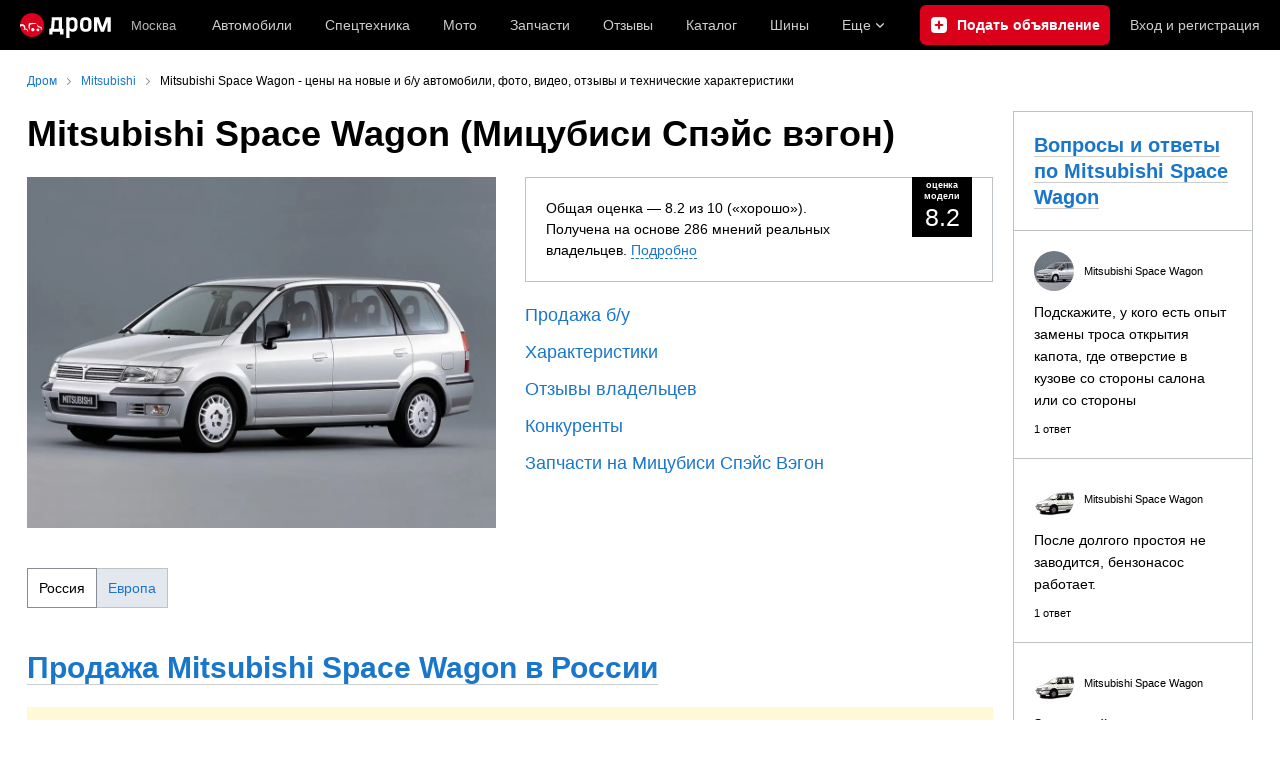

--- FILE ---
content_type: text/html; charset=windows-1251
request_url: https://mitsubishi.drom.ru/space_wagon/
body_size: 18540
content:
<!DOCTYPE html>
<html
    xmlns="http://www.w3.org/1999/xhtml"
    lang="ru"
    xml:lang="ru"
    class="drom-notouch"
>
<head>
                    <title>Mitsubishi Space Wagon (Мицубиси Спэйс вэгон) - Продажа, Цены, Отзывы, Фото: 37 объявлений</title>
        
                <meta http-equiv="X-UA-Compatible" content="IE=Edge"/>

        <meta name='copyright' content='drom.ru' />
<meta name='theme-color' content='#000000' />
<meta http-equiv='Content-Type' content='text/html; charset=windows-1251' />
<meta charset='windows-1251' />
<meta name='candy.config' content='{&quot;geor&quot;:77,&quot;geoc&quot;:0,&quot;id&quot;:28,&quot;b&quot;:1,&quot;bc&quot;:1,&quot;charset&quot;:&quot;utf-8&quot;,&quot;cf&quot;:{&quot;m&quot;:&quot;2650&quot;,&quot;f&quot;:&quot;5&quot;,&quot;category_id&quot;:1}}' />
<meta name='viewport' content='width=device-width' />
<meta name='description' content='Mitsubishi Space Wagon (Мицубиси Спэйс вэгон) в России: объявления о продаже, цены, каталог, фото, отзывы, форум, запчасти, ремонт и эксплуатация' />
<meta name='keywords' content='mitsubishi, space wagon, мицубиси, спэйс вэгон, каталог, фото, отзывы, форум, ремонт, эксплуатация, цены, технические характеристики, б/у, новый, объявления, авто, автомобили, форумы, автофорум, продажа б/у, пробег, подержанные, продажа авто, продажа автомобилей, отзывы, автовладельцы, объявления, цены, продажа, toyota, nissan, mitsubishi, honda, mazda, suzuki, subaru, audi, bmw, ford, opel, kia, hyundai, каталог' />
<meta property="og:image" content="https://r.drom.ru/images/og/drom-om.png" /><meta property="og:image:width" content="1200" /><meta property="og:image:height" content="630" /><meta property="og:description" content="Mitsubishi Space Wagon (Мицубиси Спэйс вэгон) в России: объявления о продаже, цены, каталог, фото, отзывы, форум, запчасти, ремонт и эксплуатация" /><meta property="og:title" content="Mitsubishi Space Wagon (Мицубиси Спэйс вэгон) - Продажа, Цены, Отзывы, Фото: 37 объявлений" /><meta property="og:url" content="https://mitsubishi.drom.ru/space_wagon/" /><meta property="og:type" content="website" /><meta property="og:site_name" content="Дром" /><meta name="twitter:card" content="summary_large_image" /><meta name="twitter:site" content="@dromru" /><meta name="twitter:creator" content="@dromru" />
                <link rel="preconnect" href="https://r.drom.ru" crossorigin>
        <link rel="preconnect" href="https://s.drom.ru" crossorigin>
        <link rel="preconnect" href="https://www.farpost.ru" crossorigin>
        <link rel="preconnect" href="https://counter.yadro.ru" crossorigin>
        <link rel="preconnect" href="https://yummy.drom.ru" crossorigin>
        <link rel="preconnect" href="https://s6.auto.drom.ru" crossorigin>
        <link rel="preconnect" href="https://bs-dante.ru" crossorigin>

                         
        
                            <script>
                !function(){const t=[],e=()=>{};document.addEventListener("error",(r=>{try{if(!r.target)return;if(!["SCRIPT","LINK","IMG","VIDEO","IFRAME"].includes(r.target.tagName))return;const n=r.target.src||r.target.href||"";if(-1===n.indexOf("rdrom.ru"))return;t.push(n),((t,r)=>{setTimeout((()=>{try{fetch("https://www.drom.ru/fm.txt?fldsl=1&handler="+t+"&url="+encodeURI(r),{credentials:"include",mode:"no-cors",keepalive:!0}).then(e,e)}catch{}}),0)})("e1",n)}catch(t){}}),!0)}();
            </script>
        
        
        
                                <script>
                window.dataLayer = window.dataLayer || [];
            </script>

                                            <script>(function(w,d,s,l,i){w[l]=w[l]||[];w[l].push({'gtm.start':
                new Date().getTime(),event:'gtm.js'});var f=d.getElementsByTagName(s)[0],
                j=d.createElement(s),dl=l!='dataLayer'?'&l='+l:'';j.async=true;j.src=
                '/dpg/?id='+i+dl;f.parentNode.insertBefore(j,f);
                })(window,document,'script','dataLayer','');</script>

                        <script>
                function gtag(){var a=arguments;function c(){dataLayer.push(a)}
                if(window.requestIdleCallback){window.requestIdleCallback(c)}else{setTimeout(c,0)}}
            </script>

        <link href="https://r.drom.ru/js/bundles/common.d573cf3c5afbc527.css" rel="stylesheet" type="text/css" /><link href="https://r.drom.ru/js/bundles/drom-header_drom_desktop.67850a848d3c88fc.css" rel="stylesheet" type="text/css" /><link href="https://r.drom.ru/js/bundles/styles.a560ab18270abec2.css" rel="stylesheet" type="text/css" />
        
        
        
                                    
            <link rel="shortcut icon" href="https://r.drom.ru/favicon.ico?v=2" type="image/x-icon"/>

            <link
                    rel="apple-touch-icon"
                    href="https://r.drom.ru/touch/images/mobile/icons/apple-touch-icon.png?3="
            />
        
        
        
        <link rel="stylesheet" type="text/css" href="//r.drom.ru/img_tpl/owlcarousel/owl.carousel.min.css?051971657021" />
                <script type="text/javascript" src="//r.drom.ru/js/jquery/jquery-1.12.4.min.js?05238616786"></script>
        
                    <script type="text/javascript">
            if (window.matchMedia && window.matchMedia('(prefers-color-scheme: dark)').matches) {
                document.documentElement.classList.add('dark');
            } else {
                document.documentElement.classList.add('light');
            }
        </script>
                <style>
        .stats {
            display: inline;
            height: 0;
            left: -1000px;
            position: absolute;
            top: -1000px;
            visibility: hidden;
            width: 0;
        }
    </style>
</head>
<body
        class="page page_section_model_summary"
    data-section-alias="model_summary"
    data-page-alias="model_page"
>

<!-- RENDER_OK --><!-- upper_invisible_block -->
<div class="stats" data-async-counter>
    <!--LiveInternet counter--><script type="text/javascript">
new Image().src = "//counter.yadro.ru/hit;drom?r"+
escape(document.referrer)+((typeof(screen)=="undefined")?"":
";s"+screen.width+"*"+screen.height+"*"+(screen.colorDepth?
screen.colorDepth:screen.pixelDepth))+";u"+escape(document.URL)+
";h"+escape(document.title.substring(0,150))+
";"+Math.random();</script><!--/LiveInternet--> 
<script type="text/javascript">!function(){var e="https://www.drom.ru/dummy.gif?goal=dr_df";e+="&ss="+window.screen.width+"x"+window.screen.height;e+="&ws="+window.innerWidth+"x"+window.innerHeight;location.hash&&(e+="&refererFragment="+encodeURIComponent(location.hash)),new Image().src=e}();</script><script type="text/javascript">!function(){var url = "https://www.drom.ru/dummy.txt?event=pageview&sa=model_summary&pa=model_page&viewType=desktop&sourceReferer=";function e(e){e+="&ss="+window.screen.width+"x"+window.screen.height;e+="&ws="+window.innerWidth+"x"+window.innerHeight;location.hash&&(e+="&refererFragment="+encodeURIComponent(location.hash)),(new Image).src=e}e(url),window.document.addEventListener("pageViewTrack",(function(n){var r=url;for(var a in n.detail.override){var i=n.detail.override[a],o=new RegExp("([?&]"+a+"=)([^&]*)","i");r=r.replace(o,"$1"+i)}e(r)}))}();</script></div>
<!-- /upper_invisible_block -->
<div data-zone-id="1215" id="candy_topline" data-handler="noop" data-type="regular" class="b-media-cont b-media-cont_type_banner" style="display: none; margin: 0;"></div><link data-chunk="desktop-theme-swither" rel="stylesheet" href="https://r.drom.ru/js/bundles/desktop-theme-swither.1a0e7d8dbe502199.chunk.css"><div data-app-root="drom-header_drom_desktop"><div><div data-ga-stats-track-view="true" data-ga-stats-engine="ga|va" data-ga-stats-name="topmenu" data-ftid="component_header" class="_1e74g3sa"><div class="_1e74g3sb"><a class="_7j8reb0" href="https://www.drom.ru" aria-label="Главная"><img src="https://r.drom.ru/js/bundles/media/drom-logo.b95af2ebdcb26b3b.svg" width="91" height="25" class="_7j8reb1" alt="Дром"/></a><div class="_1e74g3sc" data-ftid="component_header_region"><a class="_13om1hn0" data-ga-stats-track-click="true" data-ga-stats-name="HomeRegionChange" data-ga-stats-engine="ga|va" data-ftid="component_header_region" href="https://www.drom.ru/my_region/"><div class="_13om1hn1"><svg width="10" height="13" viewBox="0 0 10 13" fill="none" xmlns="http://www.w3.org/2000/svg"><path fill-rule="evenodd" clip-rule="evenodd" d="M8.535 1.41c-1.952-1.88-5.118-1.88-7.07 0C-.204 3.016-.48 5.526.805 7.432l3.505 5.207a.84.84 0 0 0 1.38 0l3.506-5.207c1.283-1.906 1.008-4.416-.66-6.022M5 7a2 2 0 1 0 0-4 2 2 0 0 0 0 4" fill="currentColor"></path></svg></div>Москва</a></div><div class="_1e74g3se"><a class="_1tt78qz3 _1tt78qz5" data-ga-stats-track-click="true" data-ga-stats-name="topmenu_sales" data-ga-stats-engine="ga|va" data-ftid="component_header_main-menu-item" href="https://auto.drom.ru/">Автомобили</a><a class="_1tt78qz3 _1tt78qz5" data-ga-stats-track-click="true" data-ga-stats-name="topmenu_spec" data-ga-stats-engine="ga|va" data-ftid="component_header_main-menu-item" href="https://auto.drom.ru/spec/"><span class="_1nwuuo41">Спецтехника</span><span class="_1nwuuo40">Грузовики и спецтехника</span></a><a class="_1tt78qz3 _1tt78qz5" data-ga-stats-track-click="true" data-ga-stats-name="topmenu_moto" data-ga-stats-engine="ga|va" data-ftid="component_header_main-menu-item" href="https://auto.drom.ru/moto/"><span class="_1nwuuo41">Мото</span><span class="_1nwuuo40">Мотоциклы</span></a><a class="_1tt78qz3 _1tt78qz5" data-ga-stats-track-click="true" data-ga-stats-name="topmenu_baza" data-ga-stats-engine="ga|va" data-ftid="component_header_main-menu-item" href="https://baza.drom.ru/moskovskaya-obl/sell_spare_parts/">Запчасти</a><a class="_1tt78qz3 _1tt78qz5" data-ga-stats-track-click="true" data-ga-stats-name="topmenu_reviews" data-ga-stats-engine="ga|va" data-ftid="component_header_main-menu-item" href="https://www.drom.ru/reviews/">Отзывы</a><a class="_1tt78qz3 _1tt78qz5" data-ga-stats-track-click="true" data-ga-stats-name="topmenu_catalog_new" data-ga-stats-engine="ga|va" data-ftid="component_header_main-menu-item" href="https://www.drom.ru/catalog/">Каталог</a><a class="_1tt78qz3 _1tt78qz5 _1tt78qz6" data-ga-stats-track-click="true" data-ga-stats-name="topmenu_tire" data-ga-stats-engine="ga|va" data-ftid="component_header_main-menu-item" href="https://baza.drom.ru/wheel/tire/">Шины</a><div data-ftid="component_header_additional-menu-expand-controller" class="_1tt78qz3 fgphtk2 fgphtk5 _1e74g3s0">Еще<svg width="10" height="6" viewBox="0 0 10 6" fill="none" xmlns="http://www.w3.org/2000/svg" class="fgphtk6"><path fill-rule="evenodd" clip-rule="evenodd" d="M1.429.253a.82.82 0 0 0-1.184 0 .883.883 0 0 0 0 1.22l4.142 4.274A.82.82 0 0 0 5 6a.82.82 0 0 0 .612-.253l4.143-4.273a.883.883 0 0 0 0-1.221.82.82 0 0 0-1.184 0L5 3.937z" fill="currentColor"></path></svg><div class="fgphtk0"><a class="_1tt78qz3 _1tt78qz5 _1tt78qz7 _1tt78qz8" style="--_1tt78qz2:40px;--_1tt78qz1:20px" data-ga-stats-track-click="true" data-ga-stats-name="topmenu_tire" data-ga-stats-engine="ga|va" data-ftid="component_header_additional-menu-item" href="https://baza.drom.ru/wheel/tire/">Продажа шин</a><a class="_1tt78qz3 _1tt78qz5 _1tt78qz8" style="--_1tt78qz2:40px;--_1tt78qz1:20px" data-ga-stats-track-click="true" data-ga-stats-name="topmenu_auction_statistics" data-ga-stats-engine="ga|va" data-ftid="component_header_additional-menu-item" href="https://www.drom.ru/world/japan/">Аукционы Японии<img class="suwt2n0" src="https://r.drom.ru/js/bundles/media/japan-flag.3f3a8c4bea94a01b.svg" alt="флаг Японии"/></a><a class="_1tt78qz3 _1tt78qz5 _1tt78qz8" style="--_1tt78qz2:40px;--_1tt78qz1:20px" data-ga-stats-track-click="true" data-ga-stats-name="topmenu_chinese_bulletins" data-ga-stats-engine="ga|va" data-ftid="component_header_additional-menu-item" href="https://www.drom.ru/world/china/">Автомобили из Китая<img class="suwt2n0" src="https://r.drom.ru/js/bundles/media/chinese-flag.bfa33d7ed5ce6dc5.svg" alt="флаг Китая"/></a><a class="_1tt78qz3 _1tt78qz5 _1tt78qz8" style="--_1tt78qz2:40px;--_1tt78qz1:20px" data-ga-stats-track-click="true" data-ga-stats-name="topmenu_korea_bulletins" data-ga-stats-engine="ga|va" data-ftid="component_header_additional-menu-item" href="https://www.drom.ru/world/korea/">Автомобили из Кореи<img class="suwt2n0" src="https://r.drom.ru/js/bundles/media/korea-flag.0edd239271de2523.svg" alt="флаг Кореи"/></a><a class="_1tt78qz3 _1tt78qz5 _1tt78qz8" style="--_1tt78qz2:40px;--_1tt78qz1:20px" data-ga-stats-track-click="true" data-ga-stats-name="topmenu_german_bulletins" data-ga-stats-engine="ga|va" data-ftid="component_header_additional-menu-item" href="https://www.drom.ru/world/germany/">Автомобили из Германии<img class="suwt2n0" src="https://r.drom.ru/js/bundles/media/germany-flag.14ede0eb5bb5cd38.svg" alt="флаг Германии"/></a><a class="_1tt78qz3 _1tt78qz5 _1tt78qz8" style="--_1tt78qz2:40px;--_1tt78qz1:20px" data-ga-stats-track-click="true" data-ga-stats-name="topmenu_electro" data-ga-stats-engine="ga|va" data-ftid="component_header_additional-menu-item" href="https://www.drom.ru/electro/">Электромобили</a><a class="_1tt78qz3 _1tt78qz5 _1tt78qz8" style="--_1tt78qz2:40px;--_1tt78qz1:20px" data-ga-stats-track-click="true" data-ga-stats-name="topmenu_chinese_catalog" data-ga-stats-engine="ga|va" data-ftid="component_header_additional-menu-item" href="https://www.drom.ru/catalog/chinese/">Каталог китайских авто</a><a class="_1tt78qz3 _1tt78qz5 _1tt78qz8" style="--_1tt78qz2:40px;--_1tt78qz1:20px" data-ga-stats-track-click="true" data-ga-stats-name="topmenu_osago" data-ga-stats-engine="ga|va" data-ftid="component_header_additional-menu-item" href="https://www.drom.ru/osago/">ОСАГО онлайн</a><a class="_1tt78qz3 _1tt78qz5 _1tt78qz8" style="--_1tt78qz2:40px;--_1tt78qz1:20px" data-ga-stats-track-click="true" data-ga-stats-name="topmenu_autocredits" data-ga-stats-engine="ga|va" data-ftid="component_header_additional-menu-item" href="https://www.drom.ru/autocredits/moskva/">Автокредиты</a><a class="_1tt78qz3 _1tt78qz5 _1tt78qz8" style="--_1tt78qz2:40px;--_1tt78qz1:20px" data-ga-stats-track-click="true" data-ga-stats-name="topmenu_vin" data-ga-stats-engine="ga|va" data-ftid="component_header_additional-menu-item" href="https://vin.drom.ru/?utm_source=top_menu_link">Проверка по VIN</a><a class="_1tt78qz3 _1tt78qz5 _1tt78qz8" style="--_1tt78qz2:40px;--_1tt78qz1:20px" data-ga-stats-track-click="true" data-ga-stats-name="topmenu_rate_car" data-ga-stats-engine="ga|va" data-ftid="component_header_additional-menu-item" href="https://auto.drom.ru/rate_car/">Оценить автомобиль</a><a class="_1tt78qz3 _1tt78qz5 _1tt78qz8" style="--_1tt78qz2:40px;--_1tt78qz1:20px" data-ga-stats-track-click="true" data-ga-stats-name="topmenu_forums" data-ga-stats-engine="ga|va" data-ftid="component_header_additional-menu-item" href="https://www.forumsdrom.ru/">Форумы</a><a class="_1tt78qz3 _1tt78qz5 _1tt78qz8" style="--_1tt78qz2:40px;--_1tt78qz1:20px" data-ga-stats-track-click="true" data-ga-stats-name="topmenu_pdd" data-ga-stats-engine="ga|va" data-ftid="component_header_additional-menu-item" href="https://www.drom.ru/pdd/">ПДД онлайн</a><a class="_1tt78qz3 _1tt78qz5 _1tt78qz8" style="--_1tt78qz2:40px;--_1tt78qz1:20px" data-ga-stats-track-click="true" data-ga-stats-name="topmenu_faq" data-ga-stats-engine="ga|va" data-ftid="component_header_additional-menu-item" href="https://www.drom.ru/faq/">Вопросы и ответы</a><a class="_1tt78qz3 _1tt78qz5 _1tt78qz8" style="--_1tt78qz2:40px;--_1tt78qz1:20px" data-ga-stats-track-click="true" data-ga-stats-name="topmenu_topcars" data-ga-stats-engine="ga|va" data-ftid="component_header_additional-menu-item" href="https://www.drom.ru/topcars/">Рейтинг авто</a><a class="_1tt78qz3 _1tt78qz5 _1tt78qz8" style="--_1tt78qz2:40px;--_1tt78qz1:20px" data-ga-stats-track-click="true" data-ga-stats-name="topmenu_shina_catalog" data-ga-stats-engine="ga|va" data-ftid="component_header_additional-menu-item" href="https://www.drom.ru/shina/">Каталог шин</a><a class="_1tt78qz3 _1tt78qz5 _1tt78qz8" style="--_1tt78qz2:40px;--_1tt78qz1:20px" data-ga-stats-track-click="true" data-ga-stats-name="topmenu_dkp" data-ga-stats-engine="ga|va" data-ftid="component_header_additional-menu-item" href="https://www.drom.ru/misc/dkp/">Договор купли-продажи</a><a class="_1tt78qz3 _1tt78qz5 _1tt78qz8" style="--_1tt78qz2:40px;--_1tt78qz1:20px" data-ga-stats-track-click="true" data-ga-stats-name="topmenu_law" data-ga-stats-engine="ga|va" data-ftid="component_header_additional-menu-item" href="https://law.drom.ru/">Правовые вопросы</a><a class="_1tt78qz3 _1tt78qz5 _1tt78qz8" style="--_1tt78qz2:40px;--_1tt78qz1:20px" data-ga-stats-track-click="true" data-ga-stats-name="topmenu_sitemap" data-ga-stats-engine="ga|va" data-ftid="component_header_additional-menu-item" href="https://www.drom.ru/sitemap/">Карта сайта</a><a class="_1tt78qz3 _1tt78qz5 _1tt78qz8" style="--_1tt78qz2:40px;--_1tt78qz1:20px" data-ga-stats-track-click="true" data-ga-stats-name="topmenu_commerce" data-ga-stats-engine="ga|va" data-ftid="component_header_additional-menu-item" href="https://www.drom.ru/commerce/">Размещение на Дроме</a><a class="_1tt78qz3 _1tt78qz5 _1tt78qz8" style="--_1tt78qz2:40px;--_1tt78qz1:20px" data-ga-stats-track-click="true" data-ga-stats-name="topmenu_for_business" data-ga-stats-engine="ga|va" data-ftid="component_header_additional-menu-item" href="https://baza.drom.ru/for-business">Разместить прайс</a><button type="button" class="pidfrx0 _1tt78qz3 _1tt78qz5 _1tt78qz8" style="--_1tt78qz2:40px;--_1tt78qz1:20px" data-ga-stats-name="theme-menu-button" data-ga-stats-track-click="true" data-ga-stats-infinity-tracking="true" data-ga-stats-engine="va">Тема оформления</button><a class="_1tt78qz3 _1tt78qz5 _1tt78qz8" style="--_1tt78qz2:40px;--_1tt78qz1:20px" data-ga-stats-track-click="true" data-ga-stats-name="topmenu_help" data-ga-stats-engine="ga|va" data-ftid="component_header_additional-menu-item" href="https://my.drom.ru/help/VozniklaProblemanaDrome">Помощь</a></div></div></div><a class="_1e74g3s5 _1e74g3s6" data-ga-stats-track-click="true" data-ga-stats-engine="ga|va" data-ga-stats-name="ButtonAddBull" data-ftid="component_header_add-bull" aria-label="Подать объявление" href="https://auto.drom.ru/addbull/"><span class="_1e74g3s8">Продать</span><span class="_1e74g3s9">Подать объявление</span></a><div class="_1e74g3sj _1e74g3sl"><a class="_1tt78qz3 oco7hz0" style="--_1tt78qz1:20px" data-ga-stats-track-click="true" data-ga-stats-name="auth_block_login" data-ga-stats-engine="ga|va" data-ftid="component_header_login" href="https://my.drom.ru/sign?return=https%3A%2F%2Fmitsubishi.drom.ru%2Fspace_wagon%2F%3Ftcb%3D1769521038" rel="nofollow">Вход<span class="_1e74g3si"> <!-- -->и<!-- --> <!-- -->регистрация</span></a></div></div></div><div class="ftldj64 _140mecg0"><div data-ftid="header_breadcrumb" data-ga-stats-name="breadcrumbs" data-ga-stats-track-view="true"><div class="_1lj8ai61" data-ftid="header_breadcrumb-item"><a class="g6gv8w4 g6gv8w7 _1lj8ai65" href="https://www.drom.ru/" data-ftid="header_breadcrumb_link" data-ga-stats-name="breadcrumbs" data-ga-stats-track-click="true" data-ga-stats-va-payload="{&quot;breadcrumb_number&quot;:1}"><span class="_1lj8ai62">Дром</span></a></div><div class="_1lj8ai61" data-ftid="header_breadcrumb-item"><a class="g6gv8w4 g6gv8w7 _1lj8ai65" href="https://mitsubishi.drom.ru" data-ftid="header_breadcrumb_link" data-ga-stats-name="breadcrumbs" data-ga-stats-track-click="true" data-ga-stats-va-payload="{&quot;breadcrumb_number&quot;:2}"><span class="_1lj8ai62">Mitsubishi</span></a></div><div class="_1lj8ai61"><span class="_1lj8ai62" data-ftid="header_breadcrumb-item">Mitsubishi Space Wagon - цены на новые и б/у автомобили, фото, видео, отзывы и технические характеристики</span></div></div></div></div></div><!-- 1.688975ms / 3.8840770721436ms --><script id="drom-header_drom_desktop__LOADABLE_REQUIRED_CHUNKS__" type="application/json" crossorigin="anonymous" charset="windows-1251">["24074","74028","7089"]</script><script id="drom-header_drom_desktop__LOADABLE_REQUIRED_CHUNKS___ext" type="application/json" crossorigin="anonymous" charset="windows-1251">{"namedChunks":["desktop-theme-swither"]}</script>
<script async data-chunk="desktop-theme-swither" src="https://r.drom.ru/js/bundles/ui.b4219bb810e8a9bb.js" crossorigin="anonymous" charset="windows-1251"></script>
<script async data-chunk="desktop-theme-swither" src="https://r.drom.ru/js/bundles/74028.f3c4a90d7e5121ef.js" crossorigin="anonymous" charset="windows-1251"></script>
<script async data-chunk="desktop-theme-swither" src="https://r.drom.ru/js/bundles/desktop-theme-swither.db6e88e061c2919f.chunk.js" crossorigin="anonymous" charset="windows-1251"></script>

<script type="application/ld+json">{"@context":"https:\/\/schema.org","@type":"BreadcrumbList","itemListElement":[{"@type":"ListItem","position":1,"item":{"name":"Дром","@id":"https:\/\/www.drom.ru\/"}},{"@type":"ListItem","position":2,"item":{"name":"Mitsubishi","@id":"https:\/\/mitsubishi.drom.ru"}},{"@type":"ListItem","position":3,"item":{"name":"Mitsubishi Space Wagon - цены на новые и б\/у автомобили, фото, видео, отзывы и технические характеристики"}}]}</script>

<div class="b-wrapper">


<div class="b-content b-media-cont b-media-cont_margin_huge" data-print="true">

<!-- CONTENT BLOCK -->
<div
        class="b-left-side"
            >
<div data-print="advert"><h1 class="b-title b-title_type_h1">Mitsubishi Space Wagon (Мицубиси Спэйс вэгон)</h1><center></center>

<div class="b-media-cont">
    <div class="b-flex b-flex_w_2-col-fluid b-media-cont">
        <div class="b-flex__item">
            <div class="b-media-cont">
                <a href="https://www.drom.ru/catalog/mitsubishi/space_wagon/">
                                            <img id="car-photo" class="b-image b-image_responsive"
                             src="https://s.auto.drom.ru/i24226/c/photos/fullsize/mitsubishi/space_wagon/mitsubishi_space_wagon_847122.jpg"/>
                                    </a>
            </div>
                    </div>
        <div class="b-flex__item" style="position: relative">
            
<div data-rate-block class="b-grade b-media-cont ">
    <div class="b-grade__description">
        <div class="b-grade__info">
                            Общая оценка — 8.2 из 10 (&laquo;хорошо&raquo;). Получена на основе 286 мнений реальных владельцев. <a data-collapse-trigger class="b-link b-link_dashed" href="#">Подробно</a>
                    </div>
        <div class="b-grade__rate b-grade__rate_mid">
            <i>оценка модели</i>8.2        </div>
    </div>
    <div data-collapse-target style="display: none;" class="b-media-cont_margin_t-size-s">
        <div class="b-media-cont">
            <div class="b-grade__metrics">
                                                        <div class="rate-row rate-row_middle">
                        <div class="rate__title">Внешний вид</div>
                        <div class="rate__eval">
                            <div class="rate__bar-wrapper">
                                <div class="rate__bar" style="width: 79.471%;"></div>
                            </div>
                            7.9                        </div>
                    </div>
                                                        <div class="rate-row rate-row_middle">
                        <div class="rate__title">Салон</div>
                        <div class="rate__eval">
                            <div class="rate__bar-wrapper">
                                <div class="rate__bar" style="width: 84.514%;"></div>
                            </div>
                            8.5                        </div>
                    </div>
                                                        <div class="rate-row rate-row_middle">
                        <div class="rate__title">Двигатель</div>
                        <div class="rate__eval">
                            <div class="rate__bar-wrapper">
                                <div class="rate__bar" style="width: 84.153%;"></div>
                            </div>
                            8.4                        </div>
                    </div>
                                                        <div class="rate-row rate-row_middle">
                        <div class="rate__title">Ходовая часть</div>
                        <div class="rate__eval">
                            <div class="rate__bar-wrapper">
                                <div class="rate__bar" style="width: 83.244%;"></div>
                            </div>
                            8.3                        </div>
                    </div>
                            </div>
        </div>
        <div>
                        <a class="b-link" href="https://www.drom.ru/misc/topcars/">Подробнее</a>
        </div>
            </div>
</div>
    <script type="text/javascript">
        $(function() {
            $('[data-collapse-trigger]').on('click', function (e) {
                e.preventDefault();
                $(this).toggleClass('b-link_active');
                var $rateBlock = $('[data-rate-block]');
                $rateBlock.css({
                    position: $(this).hasClass('b-link_active') ? 'absolute' : 'relative',
                    top: 0,
                    width: '100%',
                    boxSizing: 'border-box',
                    zIndex: 10,
                });
                $rateBlock.parent().css({ paddingTop: $(this).hasClass('b-link_active') ? $rateBlock.outerHeight(true) : 0 });
                $('[data-collapse-target]').toggle();
            });
        });
    </script>
                                                <div class="b-media-cont b-media-cont_margin_b-size-xs b-text_size_l"><a class="b-link"
                                                                                             href="https://auto.drom.ru/moscow/mitsubishi/space_wagon/used/">Продажа б/у</a>
                    </div>
                                    <div class="b-media-cont b-media-cont_margin_b-size-xs b-text_size_l"><a class="b-link"
                                                                                             href="https://www.drom.ru/catalog/mitsubishi/space_wagon/">Характеристики</a>
                    </div>
                                    <div class="b-media-cont b-media-cont_margin_b-size-xs b-text_size_l"><a class="b-link"
                                                                                             href="https://www.drom.ru/reviews/mitsubishi/space_wagon/">Отзывы владельцев</a>
                    </div>
                                    <div class="b-media-cont b-media-cont_margin_b-size-xs b-text_size_l"><a class="b-link"
                                                                                             href="#comparison-opponents">Конкуренты</a>
                    </div>
                                    <div class="b-media-cont b-media-cont_margin_b-size-xs b-text_size_l"><a class="b-link"
                                                                                             href="https://baza.drom.ru/sell_spare_parts/model/mitsubishi+space_wagon/">Запчасти на Мицубиси Спэйс Вэгон</a>
                    </div>
                        </div>
    </div>

            <div class="b-button-group b-button-group_theme_horizon bm-scroll b-media-cont">
            <a
                    class="b-button b-button_theme_light b-button_active"
                    href="#" data-market="russia">
                    Россия                    </a><a
                    class="b-button b-button_theme_light"
                    href="#" data-market="europe">
                    Европа                    </a>        </div>
    

    <div
        id="model-description"
         style="display: none;"    >
        <p data-description>
                    </p>
            </div>

    </div>

<script type="text/javascript">
  var wm_data = {'russia': {'photo': 'https://s.auto.drom.ru/i24226/c/photos/fullsize/mitsubishi/space_wagon/mitsubishi_space_wagon_847122.jpg', 'description': '', 'hidden_description' : ''}, 'europe': {'photo': 'https://s.auto.drom.ru/i24232/c/photos/fullsize/mitsubishi/space_wagon/mitsubishi_space_wagon_894273.jpg', 'description': '', 'hidden_description' : ''}}

  $('[data-read-more]').on('click', function(e) {
    e.preventDefault()
    var el = this
    var hiddenText = document.querySelector('[data-hidden-text]')
    el.classList.toggle('b-button_active')
    var active = el.classList.contains('b-button_active')
    hiddenText.style.height = active ? hiddenText.children[0].offsetHeight + 20 + 'px' : '0'
    el.children[0].textContent = active ? 'Свернуть текст' : 'Читать полностью'
  })

    $('[data-market]').on('click', function(e) {
    e.preventDefault()
    var btn = this
    if (btn.classList.contains('b-button_active')) {
      return
    }
    var curActiveBtn = document.querySelector('[data-market].b-button_active')
    if (curActiveBtn) {
      curActiveBtn.classList.remove('b-button_active')
    }
    btn.classList.add('b-button_active')
    if (wm_data[btn.dataset.market]['description'] !== '') {
      document.querySelector('[data-description]').innerHTML = wm_data[btn.dataset.market]['description']
      if (wm_data[btn.dataset.market]['hidden_description'] !== '') {
        var hiddenText = document.querySelector('[data-hidden-text]')
        hiddenText.children[0].innerHTML = wm_data[btn.dataset.market]['hidden_description']
        if (hiddenText.clientHeight > 0) {
          hiddenText.style.height = hiddenText.children[0].offsetHeight + 20 + 'px'
        }
      }
      document.getElementById('model-description').style.display = ''
    } else {
      document.getElementById('model-description').style.display = 'none'
    }

    if (wm_data[btn.dataset.market]['photo'] !== '') {
      document.getElementById('car-photo').src = wm_data[btn.dataset.market]['photo']
    }
  })
  
</script>
    <h2 class="b-title b-title_type_h2" data-ga-stats-engine="ga|va" data-ga-stats-track-click data-ga-stats-track-view data-ga-stats-name="model__premium_block_heading__sales" >
        <a class="b-link b-link_theme_dark" href="https://auto.drom.ru/mitsubishi/space_wagon/" title="Продажа Mitsubishi Space Wagon в России" target="_self">Продажа Mitsubishi Space Wagon в России</a>    </h2>


    <div
        class="tireScroll b-tire-scroll b-tire-scroll_large-photos b-tire-scroll_modify-mobile b-media-cont_margin_huge"
        data-premium-container
        data-premium-config="{&quot;preloadLimit&quot;:6}"
            >
        <div class="b-tire-scroll__title">
            Объявления о продаже новых и б/у авто        </div>
        <div
            class="b-tire-scroll__scrollable scrollable b-visited"
                    >
            <div
                class="b-tire-scroll__items items owl-carousel owl-carousel_premium"
                data-premium-scroller-owl            >
                
                    <a href="https://auto.drom.ru/moscow/mitsubishi/space_wagon/357793811.html" class="b-tire-scroll__car" data-premium-item data-ga-stats-engine="ga|va" data-ga-stats-track-click data-ga-stats-track-view data-ga-stats-name="model__premium_block_item__sales" >
                        <div class="b-image-cont b-image-cont_bg_reset b-image b-image_theme_tire-scroll">
                                                            <img class="b-image-cont__inner b-image b-image_type_fit b-image_fit-cover "
                                     src="https://s6.auto.drom.ru/photo/v2/33LVKRKE-01zzxAP9NdZdYRHL1NpK6eLy8ZexdmMAskbsn2iGd3ZqHlZR8d2dDnnKlmaw18AFccPdh2y/gen220wb.jpg"
                                     srcset="https://s6.auto.drom.ru/photo/v2/33LVKRKE-01zzxAP9NdZdYRHL1NpK6eLy8ZexdmMAskbsn2iGd3ZqHlZR8d2dDnnKlmaw18AFccPdh2y/gen220wb.jpg 1x, https://s6.auto.drom.ru/photo/v2/33LVKRKE-01zzxAP9NdZdYRHL1NpK6eLy8ZexdmMAskbsn2iGd3ZqHlZR8d2dDnnKlmaw18AFccPdh2y/gen440wb.jpg 2x"
                                     data-src="https://s6.auto.drom.ru/photo/v2/33LVKRKE-01zzxAP9NdZdYRHL1NpK6eLy8ZexdmMAskbsn2iGd3ZqHlZR8d2dDnnKlmaw18AFccPdh2y/gen220wb.jpg"
                                     data-src-retina="https://s6.auto.drom.ru/photo/v2/33LVKRKE-01zzxAP9NdZdYRHL1NpK6eLy8ZexdmMAskbsn2iGd3ZqHlZR8d2dDnnKlmaw18AFccPdh2y/gen440wb.jpg"
                                     alt="Москва Space Wagon, 2001"
                                     title="Москва Space Wagon, 2001"
                                />
                                                    </div>
                        <div class="b-tire-scroll__town">Москва</div>
                        <div class="b-tire-scroll__text-link">
                            <span class="b-link">Space Wagon, 2001</span>
                        </div>
                        <div class="b-tire-scroll__price">
                            250 000 &#8381;
                        </div>
                                            </a>
                                        
                    <a href="https://auto.drom.ru/moscow/mitsubishi/space_wagon/689179849.html" class="b-tire-scroll__car" data-premium-item data-ga-stats-engine="ga|va" data-ga-stats-track-click data-ga-stats-track-view data-ga-stats-name="model__premium_block_item__sales" >
                        <div class="b-image-cont b-image-cont_bg_reset b-image b-image_theme_tire-scroll">
                                                            <img class="b-image-cont__inner b-image b-image_type_fit b-image_fit-cover "
                                     src="https://s6.auto.drom.ru/photo/v2/nBCoMYnG9iJfkaO2fXufXZLH5CKNpYJeoG0r7XiQDIEpXydfsb6wCuWLcqUZmcEY95pL5WlQiRFYZXzj/gen220wb.jpg"
                                     srcset="https://s6.auto.drom.ru/photo/v2/nBCoMYnG9iJfkaO2fXufXZLH5CKNpYJeoG0r7XiQDIEpXydfsb6wCuWLcqUZmcEY95pL5WlQiRFYZXzj/gen220wb.jpg 1x, https://s6.auto.drom.ru/photo/v2/nBCoMYnG9iJfkaO2fXufXZLH5CKNpYJeoG0r7XiQDIEpXydfsb6wCuWLcqUZmcEY95pL5WlQiRFYZXzj/gen440wb.jpg 2x"
                                     data-src="https://s6.auto.drom.ru/photo/v2/nBCoMYnG9iJfkaO2fXufXZLH5CKNpYJeoG0r7XiQDIEpXydfsb6wCuWLcqUZmcEY95pL5WlQiRFYZXzj/gen220wb.jpg"
                                     data-src-retina="https://s6.auto.drom.ru/photo/v2/nBCoMYnG9iJfkaO2fXufXZLH5CKNpYJeoG0r7XiQDIEpXydfsb6wCuWLcqUZmcEY95pL5WlQiRFYZXzj/gen440wb.jpg"
                                     alt="Москва Space Wagon, 1996"
                                     title="Москва Space Wagon, 1996"
                                />
                                                    </div>
                        <div class="b-tire-scroll__town">Москва</div>
                        <div class="b-tire-scroll__text-link">
                            <span class="b-link">Space Wagon, 1996</span>
                        </div>
                        <div class="b-tire-scroll__price">
                            167 000 &#8381;
                        </div>
                                            </a>
                                        
                    <a href="https://auto.drom.ru/spb/mitsubishi/space_wagon/100973867.html" class="b-tire-scroll__car" data-premium-item data-ga-stats-engine="ga|va" data-ga-stats-track-click data-ga-stats-track-view data-ga-stats-name="model__premium_block_item__sales" >
                        <div class="b-image-cont b-image-cont_bg_reset b-image b-image_theme_tire-scroll">
                                                            <img class="b-image-cont__inner b-image b-image_type_fit b-image_fit-cover "
                                     src="https://s6.auto.drom.ru/photo/v2/wydfbG3de7tWzoRrGb4fgnK78zuqWxSc-tQY9ztRS__L5H_qlnQt8jxmufjr6cDxKoLOpjl-lm4LqmPK/gen220wb.jpg"
                                     srcset="https://s6.auto.drom.ru/photo/v2/wydfbG3de7tWzoRrGb4fgnK78zuqWxSc-tQY9ztRS__L5H_qlnQt8jxmufjr6cDxKoLOpjl-lm4LqmPK/gen220wb.jpg 1x, https://s6.auto.drom.ru/photo/v2/wydfbG3de7tWzoRrGb4fgnK78zuqWxSc-tQY9ztRS__L5H_qlnQt8jxmufjr6cDxKoLOpjl-lm4LqmPK/gen440wb.jpg 2x"
                                     data-src="https://s6.auto.drom.ru/photo/v2/wydfbG3de7tWzoRrGb4fgnK78zuqWxSc-tQY9ztRS__L5H_qlnQt8jxmufjr6cDxKoLOpjl-lm4LqmPK/gen220wb.jpg"
                                     data-src-retina="https://s6.auto.drom.ru/photo/v2/wydfbG3de7tWzoRrGb4fgnK78zuqWxSc-tQY9ztRS__L5H_qlnQt8jxmufjr6cDxKoLOpjl-lm4LqmPK/gen440wb.jpg"
                                     alt="Санкт-Петербург Space Wagon, 2003"
                                     title="Санкт-Петербург Space Wagon, 2003"
                                />
                                                    </div>
                        <div class="b-tire-scroll__town">Санкт-Петербург</div>
                        <div class="b-tire-scroll__text-link">
                            <span class="b-link">Space Wagon, 2003</span>
                        </div>
                        <div class="b-tire-scroll__price">
                            259 000 &#8381;
                        </div>
                                            </a>
                                        
                    <a href="https://auto.drom.ru/spb/mitsubishi/space_wagon/108309454.html" class="b-tire-scroll__car" data-premium-item data-ga-stats-engine="ga|va" data-ga-stats-track-click data-ga-stats-track-view data-ga-stats-name="model__premium_block_item__sales" >
                        <div class="b-image-cont b-image-cont_bg_reset b-image b-image_theme_tire-scroll">
                                                            <img class="b-image-cont__inner b-image b-image_type_fit b-image_fit-cover "
                                     src="https://s6.auto.drom.ru/photo/v2/DRT1PHtPv4_naASB3sKhF9yeXcX1LE8A_k7NhTX11w3Srb-K_e-PAv7NTq_-PdpPrh76EF4vJHSOaCPC/gen220wb.jpg"
                                     srcset="https://s6.auto.drom.ru/photo/v2/DRT1PHtPv4_naASB3sKhF9yeXcX1LE8A_k7NhTX11w3Srb-K_e-PAv7NTq_-PdpPrh76EF4vJHSOaCPC/gen220wb.jpg 1x, https://s6.auto.drom.ru/photo/v2/DRT1PHtPv4_naASB3sKhF9yeXcX1LE8A_k7NhTX11w3Srb-K_e-PAv7NTq_-PdpPrh76EF4vJHSOaCPC/gen440wb.jpg 2x"
                                     data-src="https://s6.auto.drom.ru/photo/v2/DRT1PHtPv4_naASB3sKhF9yeXcX1LE8A_k7NhTX11w3Srb-K_e-PAv7NTq_-PdpPrh76EF4vJHSOaCPC/gen220wb.jpg"
                                     data-src-retina="https://s6.auto.drom.ru/photo/v2/DRT1PHtPv4_naASB3sKhF9yeXcX1LE8A_k7NhTX11w3Srb-K_e-PAv7NTq_-PdpPrh76EF4vJHSOaCPC/gen440wb.jpg"
                                     alt="Санкт-Петербург Space Wagon, 2003"
                                     title="Санкт-Петербург Space Wagon, 2003"
                                />
                                                    </div>
                        <div class="b-tire-scroll__town">Санкт-Петербург</div>
                        <div class="b-tire-scroll__text-link">
                            <span class="b-link">Space Wagon, 2003</span>
                        </div>
                        <div class="b-tire-scroll__price">
                            450 000 &#8381;
                        </div>
                                            </a>
                                        
                    <a href="https://auto.drom.ru/ostrov/mitsubishi/space_wagon/167384488.html" class="b-tire-scroll__car" data-premium-item data-ga-stats-engine="ga|va" data-ga-stats-track-click data-ga-stats-track-view data-ga-stats-name="model__premium_block_item__sales" >
                        <div class="b-image-cont b-image-cont_bg_reset b-image b-image_theme_tire-scroll">
                                                            <img class="b-image-cont__inner b-image b-image_type_fit b-image_fit-cover "
                                     src="https://s6.auto.drom.ru/photo/v2/7uUtRRqfJy4KJityOVvvWkIJqxYglwofEUPXap-CCTnCt5r5aBHWwSGnnOoFRzEQSCMH66TMx_OERHLN/gen220wb.jpg"
                                     srcset="https://s6.auto.drom.ru/photo/v2/7uUtRRqfJy4KJityOVvvWkIJqxYglwofEUPXap-CCTnCt5r5aBHWwSGnnOoFRzEQSCMH66TMx_OERHLN/gen220wb.jpg 1x, https://s6.auto.drom.ru/photo/v2/7uUtRRqfJy4KJityOVvvWkIJqxYglwofEUPXap-CCTnCt5r5aBHWwSGnnOoFRzEQSCMH66TMx_OERHLN/gen440wb.jpg 2x"
                                     data-src="https://s6.auto.drom.ru/photo/v2/7uUtRRqfJy4KJityOVvvWkIJqxYglwofEUPXap-CCTnCt5r5aBHWwSGnnOoFRzEQSCMH66TMx_OERHLN/gen220wb.jpg"
                                     data-src-retina="https://s6.auto.drom.ru/photo/v2/7uUtRRqfJy4KJityOVvvWkIJqxYglwofEUPXap-CCTnCt5r5aBHWwSGnnOoFRzEQSCMH66TMx_OERHLN/gen440wb.jpg"
                                     alt="Остров Space Wagon, 1996"
                                     title="Остров Space Wagon, 1996"
                                />
                                                    </div>
                        <div class="b-tire-scroll__town">Остров</div>
                        <div class="b-tire-scroll__text-link">
                            <span class="b-link">Space Wagon, 1996</span>
                        </div>
                        <div class="b-tire-scroll__price">
                            110 000 &#8381;
                        </div>
                                            </a>
                                        
                    <a href="https://auto.drom.ru/volzhskiy/mitsubishi/space_wagon/172637660.html" class="b-tire-scroll__car" data-premium-item data-ga-stats-engine="ga|va" data-ga-stats-track-click data-ga-stats-track-view data-ga-stats-name="model__premium_block_item__sales" >
                        <div class="b-image-cont b-image-cont_bg_reset b-image b-image_theme_tire-scroll">
                                                            <img class="b-image-cont__inner b-image b-image_type_fit b-image_fit-cover "
                                     src="https://s6.auto.drom.ru/photo/v2/ZsSJkN9iv27vFl_Vhv3dGI06mVsCtJUnQ2Wk29YIAVXOhC8cRWU16tDtFNHZqewp9aJKZJ1IxNsDwlXv/gen220wb.jpg"
                                     srcset="https://s6.auto.drom.ru/photo/v2/ZsSJkN9iv27vFl_Vhv3dGI06mVsCtJUnQ2Wk29YIAVXOhC8cRWU16tDtFNHZqewp9aJKZJ1IxNsDwlXv/gen220wb.jpg 1x, https://s6.auto.drom.ru/photo/v2/ZsSJkN9iv27vFl_Vhv3dGI06mVsCtJUnQ2Wk29YIAVXOhC8cRWU16tDtFNHZqewp9aJKZJ1IxNsDwlXv/gen440wb.jpg 2x"
                                     data-src="https://s6.auto.drom.ru/photo/v2/ZsSJkN9iv27vFl_Vhv3dGI06mVsCtJUnQ2Wk29YIAVXOhC8cRWU16tDtFNHZqewp9aJKZJ1IxNsDwlXv/gen220wb.jpg"
                                     data-src-retina="https://s6.auto.drom.ru/photo/v2/ZsSJkN9iv27vFl_Vhv3dGI06mVsCtJUnQ2Wk29YIAVXOhC8cRWU16tDtFNHZqewp9aJKZJ1IxNsDwlXv/gen440wb.jpg"
                                     alt="Волжский Space Wagon, 1996"
                                     title="Волжский Space Wagon, 1996"
                                />
                                                    </div>
                        <div class="b-tire-scroll__town">Волжский</div>
                        <div class="b-tire-scroll__text-link">
                            <span class="b-link">Space Wagon, 1996</span>
                        </div>
                        <div class="b-tire-scroll__price">
                            155 000 &#8381;
                        </div>
                                            </a>
                                        
                    <a href="https://auto.drom.ru/yalta/mitsubishi/space_wagon/218955945.html" class="b-tire-scroll__car" data-premium-item data-ga-stats-engine="ga|va" data-ga-stats-track-click data-ga-stats-track-view data-ga-stats-name="model__premium_block_item__sales" >
                        <div class="b-image-cont b-image-cont_bg_reset b-image b-image_theme_tire-scroll">
                                                            <img class="b-image-cont__inner b-image b-image_type_fit b-image_fit-cover owl-lazy"
                                     src=""
                                     srcset=""
                                     data-src="https://s6.auto.drom.ru/photo/v2/cErVHrPNL-QtzZCJSxGfwuuR34-s5RfjYPRiyvpaG2X6a41jqWmG4J0YC36joz-2ZLjyUtHGU36pQwoa/gen220wb.jpg"
                                     data-src-retina="https://s6.auto.drom.ru/photo/v2/cErVHrPNL-QtzZCJSxGfwuuR34-s5RfjYPRiyvpaG2X6a41jqWmG4J0YC36joz-2ZLjyUtHGU36pQwoa/gen440wb.jpg"
                                     alt="Ялта Space Wagon, 1998"
                                     title="Ялта Space Wagon, 1998"
                                />
                                                    </div>
                        <div class="b-tire-scroll__town">Ялта</div>
                        <div class="b-tire-scroll__text-link">
                            <span class="b-link">Space Wagon, 1998</span>
                        </div>
                        <div class="b-tire-scroll__price">
                            240 000 &#8381;
                        </div>
                                            </a>
                                        
                    <a href="https://auto.drom.ru/ekaterinburg/mitsubishi/space_wagon/226614397.html" class="b-tire-scroll__car" data-premium-item data-ga-stats-engine="ga|va" data-ga-stats-track-click data-ga-stats-track-view data-ga-stats-name="model__premium_block_item__sales" >
                        <div class="b-image-cont b-image-cont_bg_reset b-image b-image_theme_tire-scroll">
                                                            <img class="b-image-cont__inner b-image b-image_type_fit b-image_fit-cover owl-lazy"
                                     src=""
                                     srcset=""
                                     data-src="https://s6.auto.drom.ru/photo/v2/hH9n2Uwtuq3o_lm5qd2HM3v49o_Y7NkmSlb9SpW5YUQhQ80zyuOLMIzeJ5awZ0GovnuUscVTqnT8PzYS/gen220wb.jpg"
                                     data-src-retina="https://s6.auto.drom.ru/photo/v2/hH9n2Uwtuq3o_lm5qd2HM3v49o_Y7NkmSlb9SpW5YUQhQ80zyuOLMIzeJ5awZ0GovnuUscVTqnT8PzYS/gen440wb.jpg"
                                     alt="Екатеринбург Space Wagon, 1992"
                                     title="Екатеринбург Space Wagon, 1992"
                                />
                                                    </div>
                        <div class="b-tire-scroll__town">Екатеринбург</div>
                        <div class="b-tire-scroll__text-link">
                            <span class="b-link">Space Wagon, 1992</span>
                        </div>
                        <div class="b-tire-scroll__price">
                            210 000 &#8381;
                        </div>
                                            </a>
                                        
                    <a href="https://auto.drom.ru/barnaul/mitsubishi/space_wagon/233186184.html" class="b-tire-scroll__car" data-premium-item data-ga-stats-engine="ga|va" data-ga-stats-track-click data-ga-stats-track-view data-ga-stats-name="model__premium_block_item__sales" >
                        <div class="b-image-cont b-image-cont_bg_reset b-image b-image_theme_tire-scroll">
                                                            <img class="b-image-cont__inner b-image b-image_type_fit b-image_fit-cover owl-lazy"
                                     src=""
                                     srcset=""
                                     data-src="https://s6.auto.drom.ru/photo/v2/X5BOzrLHpQYF874rB9UMiFZywov_E7G24AABJd9-6ZCwrp6RrzZRxqi_jwM-emm0rrB0BJ-pQjJhJUI_/gen220wb.jpg"
                                     data-src-retina="https://s6.auto.drom.ru/photo/v2/X5BOzrLHpQYF874rB9UMiFZywov_E7G24AABJd9-6ZCwrp6RrzZRxqi_jwM-emm0rrB0BJ-pQjJhJUI_/gen440wb.jpg"
                                     alt="Барнаул Space Wagon, 1987"
                                     title="Барнаул Space Wagon, 1987"
                                />
                                                    </div>
                        <div class="b-tire-scroll__town">Барнаул</div>
                        <div class="b-tire-scroll__text-link">
                            <span class="b-link">Space Wagon, 1987</span>
                        </div>
                        <div class="b-tire-scroll__price">
                            125 000 &#8381;
                        </div>
                                            </a>
                                        
                    <a href="https://auto.drom.ru/alapaevsk/mitsubishi/space_wagon/250742795.html" class="b-tire-scroll__car" data-premium-item data-ga-stats-engine="ga|va" data-ga-stats-track-click data-ga-stats-track-view data-ga-stats-name="model__premium_block_item__sales" >
                        <div class="b-image-cont b-image-cont_bg_reset b-image b-image_theme_tire-scroll">
                                                            <img class="b-image-cont__inner b-image b-image_type_fit b-image_fit-cover owl-lazy"
                                     src=""
                                     srcset=""
                                     data-src="https://s6.auto.drom.ru/photo/v2/Yv61qva4jmFcKt8XnWoK8RvcEoYwE2rhFlkjSY66d549jqV3O4p-Dw3aRuffnTbTl0dY-c8t3luzCMv2/gen220wb.jpg"
                                     data-src-retina="https://s6.auto.drom.ru/photo/v2/Yv61qva4jmFcKt8XnWoK8RvcEoYwE2rhFlkjSY66d549jqV3O4p-Dw3aRuffnTbTl0dY-c8t3luzCMv2/gen440wb.jpg"
                                     alt="Алапаевск Space Wagon, 1993"
                                     title="Алапаевск Space Wagon, 1993"
                                />
                                                    </div>
                        <div class="b-tire-scroll__town">Алапаевск</div>
                        <div class="b-tire-scroll__text-link">
                            <span class="b-link">Space Wagon, 1993</span>
                        </div>
                        <div class="b-tire-scroll__price">
                            280 000 &#8381;
                        </div>
                                            </a>
                                        
                    <a href="https://auto.drom.ru/kaliningrad/mitsubishi/space_wagon/420674196.html" class="b-tire-scroll__car" data-premium-item data-ga-stats-engine="ga|va" data-ga-stats-track-click data-ga-stats-track-view data-ga-stats-name="model__premium_block_item__sales" >
                        <div class="b-image-cont b-image-cont_bg_reset b-image b-image_theme_tire-scroll">
                                                            <img class="b-image-cont__inner b-image b-image_type_fit b-image_fit-cover owl-lazy"
                                     src=""
                                     srcset=""
                                     data-src="https://s6.auto.drom.ru/photo/v2/6ZpiamK0LArZ8IBxCKI1lJqolyqSzBaJfsHyGK7OVZd9nZEiWLh_iHhWMYl87Q8mkaQVUZI104uaHN4_/gen220wb.jpg"
                                     data-src-retina="https://s6.auto.drom.ru/photo/v2/6ZpiamK0LArZ8IBxCKI1lJqolyqSzBaJfsHyGK7OVZd9nZEiWLh_iHhWMYl87Q8mkaQVUZI104uaHN4_/gen440wb.jpg"
                                     alt="Калининград Space Wagon, 1992"
                                     title="Калининград Space Wagon, 1992"
                                />
                                                    </div>
                        <div class="b-tire-scroll__town">Калининград</div>
                        <div class="b-tire-scroll__text-link">
                            <span class="b-link">Space Wagon, 1992</span>
                        </div>
                        <div class="b-tire-scroll__price">
                            170 000 &#8381;
                        </div>
                                            </a>
                                        
                    <a href="https://auto.drom.ru/spb/mitsubishi/space_wagon/452794040.html" class="b-tire-scroll__car" data-premium-item data-ga-stats-engine="ga|va" data-ga-stats-track-click data-ga-stats-track-view data-ga-stats-name="model__premium_block_item__sales" >
                        <div class="b-image-cont b-image-cont_bg_reset b-image b-image_theme_tire-scroll">
                                                            <img class="b-image-cont__inner b-image b-image_type_fit b-image_fit-cover owl-lazy"
                                     src=""
                                     srcset=""
                                     data-src="https://s6.auto.drom.ru/photo/v2/Pd1PT5ea1UuPPhTUVtKoxuQwTbKm1_KKw87yrR9VthkuK0HCOX90RdB13ndt8D1TYIIF-HxOg6r-T2Ir/gen220wb.jpg"
                                     data-src-retina="https://s6.auto.drom.ru/photo/v2/Pd1PT5ea1UuPPhTUVtKoxuQwTbKm1_KKw87yrR9VthkuK0HCOX90RdB13ndt8D1TYIIF-HxOg6r-T2Ir/gen440wb.jpg"
                                     alt="Санкт-Петербург Space Wagon, 2003"
                                     title="Санкт-Петербург Space Wagon, 2003"
                                />
                                                    </div>
                        <div class="b-tire-scroll__town">Санкт-Петербург</div>
                        <div class="b-tire-scroll__text-link">
                            <span class="b-link">Space Wagon, 2003</span>
                        </div>
                        <div class="b-tire-scroll__price">
                            450 000 &#8381;
                        </div>
                                            </a>
                                        
                    <a href="https://auto.drom.ru/kushchevskaya/mitsubishi/space_wagon/463933300.html" class="b-tire-scroll__car" data-premium-item data-ga-stats-engine="ga|va" data-ga-stats-track-click data-ga-stats-track-view data-ga-stats-name="model__premium_block_item__sales" >
                        <div class="b-image-cont b-image-cont_bg_reset b-image b-image_theme_tire-scroll">
                                                            <img class="b-image-cont__inner b-image b-image_type_fit b-image_fit-cover owl-lazy"
                                     src=""
                                     srcset=""
                                     data-src="https://s6.auto.drom.ru/photo/v2/tIgaRuNW2Z-FCf0_2_pPDL950BSUCGf4kX8GxRiluwTlTFkn3hNdsvRBqPuSdvAU48T5xRX76Ha1msol/gen220wb.jpg"
                                     data-src-retina="https://s6.auto.drom.ru/photo/v2/tIgaRuNW2Z-FCf0_2_pPDL950BSUCGf4kX8GxRiluwTlTFkn3hNdsvRBqPuSdvAU48T5xRX76Ha1msol/gen440wb.jpg"
                                     alt="Кущевская Space Wagon, 2000"
                                     title="Кущевская Space Wagon, 2000"
                                />
                                                    </div>
                        <div class="b-tire-scroll__town">Кущевская</div>
                        <div class="b-tire-scroll__text-link">
                            <span class="b-link">Space Wagon, 2000</span>
                        </div>
                        <div class="b-tire-scroll__price">
                            300 000 &#8381;
                        </div>
                                            </a>
                                        
                    <a href="https://auto.drom.ru/mytishchi/mitsubishi/space_wagon/464781173.html" class="b-tire-scroll__car" data-premium-item data-ga-stats-engine="ga|va" data-ga-stats-track-click data-ga-stats-track-view data-ga-stats-name="model__premium_block_item__sales" >
                        <div class="b-image-cont b-image-cont_bg_reset b-image b-image_theme_tire-scroll">
                                                            <img class="b-image-cont__inner b-image b-image_type_fit b-image_fit-cover owl-lazy"
                                     src=""
                                     srcset=""
                                     data-src="https://s6.auto.drom.ru/photo/v2/QK_glgjTZsOHiw5LNFhz8cLmtIti1l3AxU58_kesEVGsPoMaQ7wbP37F7GBv_pDPIEYvNfL7xChOLBHC/gen220wb.jpg"
                                     data-src-retina="https://s6.auto.drom.ru/photo/v2/QK_glgjTZsOHiw5LNFhz8cLmtIti1l3AxU58_kesEVGsPoMaQ7wbP37F7GBv_pDPIEYvNfL7xChOLBHC/gen440wb.jpg"
                                     alt="Мытищи Space Wagon, 2000"
                                     title="Мытищи Space Wagon, 2000"
                                />
                                                    </div>
                        <div class="b-tire-scroll__town">Мытищи</div>
                        <div class="b-tire-scroll__text-link">
                            <span class="b-link">Space Wagon, 2000</span>
                        </div>
                        <div class="b-tire-scroll__price">
                            250 000 &#8381;
                        </div>
                                            </a>
                                        
                    <a href="https://auto.drom.ru/spb/mitsubishi/space_wagon/469359102.html" class="b-tire-scroll__car" data-premium-item data-ga-stats-engine="ga|va" data-ga-stats-track-click data-ga-stats-track-view data-ga-stats-name="model__premium_block_item__sales" >
                        <div class="b-image-cont b-image-cont_bg_reset b-image b-image_theme_tire-scroll">
                                                            <img class="b-image-cont__inner b-image b-image_type_fit b-image_fit-cover owl-lazy"
                                     src=""
                                     srcset=""
                                     data-src="https://s6.auto.drom.ru/photo/v2/Mh53H4gpDO4IGHZMQxUUrBAhYGT94TaRX4XHleBGqF_ou50uCf2FUPJ3Yx-zo7aBHlM8DiFbQZy2lZ2Z/gen220wb.jpg"
                                     data-src-retina="https://s6.auto.drom.ru/photo/v2/Mh53H4gpDO4IGHZMQxUUrBAhYGT94TaRX4XHleBGqF_ou50uCf2FUPJ3Yx-zo7aBHlM8DiFbQZy2lZ2Z/gen440wb.jpg"
                                     alt="Санкт-Петербург Space Wagon, 2000"
                                     title="Санкт-Петербург Space Wagon, 2000"
                                />
                                                    </div>
                        <div class="b-tire-scroll__town">Санкт-Петербург</div>
                        <div class="b-tire-scroll__text-link">
                            <span class="b-link">Space Wagon, 2000</span>
                        </div>
                        <div class="b-tire-scroll__price">
                            125 000 &#8381;
                        </div>
                                            </a>
                                        
                    <a href="https://auto.drom.ru/spb/mitsubishi/space_wagon/547919832.html" class="b-tire-scroll__car" data-premium-item data-ga-stats-engine="ga|va" data-ga-stats-track-click data-ga-stats-track-view data-ga-stats-name="model__premium_block_item__sales" >
                        <div class="b-image-cont b-image-cont_bg_reset b-image b-image_theme_tire-scroll">
                                                            <img class="b-image-cont__inner b-image b-image_type_fit b-image_fit-cover owl-lazy"
                                     src=""
                                     srcset=""
                                     data-src="https://s6.auto.drom.ru/photo/v2/2Wz2_BOY2WddoOTQjJzv1Rvcj8HF4EYi5dl5-9mxl4AfPEG3kNzpx7w4G0aD0K5vcmY0n2jPeLhQ1CLS/gen220wb.jpg"
                                     data-src-retina="https://s6.auto.drom.ru/photo/v2/2Wz2_BOY2WddoOTQjJzv1Rvcj8HF4EYi5dl5-9mxl4AfPEG3kNzpx7w4G0aD0K5vcmY0n2jPeLhQ1CLS/gen440wb.jpg"
                                     alt="Санкт-Петербург Space Wagon, 2001"
                                     title="Санкт-Петербург Space Wagon, 2001"
                                />
                                                    </div>
                        <div class="b-tire-scroll__town">Санкт-Петербург</div>
                        <div class="b-tire-scroll__text-link">
                            <span class="b-link">Space Wagon, 2001</span>
                        </div>
                        <div class="b-tire-scroll__price">
                            420 000 &#8381;
                        </div>
                                            </a>
                                        
                    <a href="https://auto.drom.ru/tula/mitsubishi/space_wagon/567181175.html" class="b-tire-scroll__car" data-premium-item data-ga-stats-engine="ga|va" data-ga-stats-track-click data-ga-stats-track-view data-ga-stats-name="model__premium_block_item__sales" >
                        <div class="b-image-cont b-image-cont_bg_reset b-image b-image_theme_tire-scroll">
                                                            <img class="b-image-cont__inner b-image b-image_type_fit b-image_fit-cover owl-lazy"
                                     src=""
                                     srcset=""
                                     data-src="https://s6.auto.drom.ru/photo/v2/YMbllrxL5NP47ymGnfgM2msavIq_1OZBunwiI0SnNBxI_oeFW9tlZBFDhgI2nIFfP3kMmFc5TnYbWrB9/gen220wb.jpg"
                                     data-src-retina="https://s6.auto.drom.ru/photo/v2/YMbllrxL5NP47ymGnfgM2msavIq_1OZBunwiI0SnNBxI_oeFW9tlZBFDhgI2nIFfP3kMmFc5TnYbWrB9/gen440wb.jpg"
                                     alt="Тула Space Wagon, 1993"
                                     title="Тула Space Wagon, 1993"
                                />
                                                    </div>
                        <div class="b-tire-scroll__town">Тула</div>
                        <div class="b-tire-scroll__text-link">
                            <span class="b-link">Space Wagon, 1993</span>
                        </div>
                        <div class="b-tire-scroll__price">
                            290 000 &#8381;
                        </div>
                                            </a>
                                        
                    <a href="https://auto.drom.ru/ekaterinburg/mitsubishi/space_wagon/579600873.html" class="b-tire-scroll__car" data-premium-item data-ga-stats-engine="ga|va" data-ga-stats-track-click data-ga-stats-track-view data-ga-stats-name="model__premium_block_item__sales" >
                        <div class="b-image-cont b-image-cont_bg_reset b-image b-image_theme_tire-scroll">
                                                            <img class="b-image-cont__inner b-image b-image_type_fit b-image_fit-cover owl-lazy"
                                     src=""
                                     srcset=""
                                     data-src="https://s6.auto.drom.ru/photo/v2/qlrkqIDCM4LPI6bbLpfIRUHaAv4aUI0CJpNqbXl61p7ecDJRijTMencZ2kRpB4tes2im436oPEKXaCzm/gen220wb.jpg"
                                     data-src-retina="https://s6.auto.drom.ru/photo/v2/qlrkqIDCM4LPI6bbLpfIRUHaAv4aUI0CJpNqbXl61p7ecDJRijTMencZ2kRpB4tes2im436oPEKXaCzm/gen440wb.jpg"
                                     alt="Екатеринбург Space Wagon, 2003"
                                     title="Екатеринбург Space Wagon, 2003"
                                />
                                                    </div>
                        <div class="b-tire-scroll__town">Екатеринбург</div>
                        <div class="b-tire-scroll__text-link">
                            <span class="b-link">Space Wagon, 2003</span>
                        </div>
                        <div class="b-tire-scroll__price">
                            590 000 &#8381;
                        </div>
                                            </a>
                                        
                    <a href="https://auto.drom.ru/bryansk/mitsubishi/space_wagon/613534006.html" class="b-tire-scroll__car" data-premium-item data-ga-stats-engine="ga|va" data-ga-stats-track-click data-ga-stats-track-view data-ga-stats-name="model__premium_block_item__sales" >
                        <div class="b-image-cont b-image-cont_bg_reset b-image b-image_theme_tire-scroll">
                                                            <img class="b-image-cont__inner b-image b-image_type_fit b-image_fit-cover owl-lazy"
                                     src=""
                                     srcset=""
                                     data-src="https://s6.auto.drom.ru/photo/v2/M6RBCXwDA8ZP-hPMSEzUJ6z5BLmXFkllqV98z3lnpGRJj5TBuoLboOGYTwjABCLSnOjpiCTsqCfGDkGW/gen220wb.jpg"
                                     data-src-retina="https://s6.auto.drom.ru/photo/v2/M6RBCXwDA8ZP-hPMSEzUJ6z5BLmXFkllqV98z3lnpGRJj5TBuoLboOGYTwjABCLSnOjpiCTsqCfGDkGW/gen440wb.jpg"
                                     alt="Брянск Space Wagon, 1991"
                                     title="Брянск Space Wagon, 1991"
                                />
                                                    </div>
                        <div class="b-tire-scroll__town">Брянск</div>
                        <div class="b-tire-scroll__text-link">
                            <span class="b-link">Space Wagon, 1991</span>
                        </div>
                        <div class="b-tire-scroll__price">
                            350 000 &#8381;
                        </div>
                                            </a>
                                        
                    <a href="https://auto.drom.ru/makhachkala/mitsubishi/space_wagon/615812508.html" class="b-tire-scroll__car" data-premium-item data-ga-stats-engine="ga|va" data-ga-stats-track-click data-ga-stats-track-view data-ga-stats-name="model__premium_block_item__sales" >
                        <div class="b-image-cont b-image-cont_bg_reset b-image b-image_theme_tire-scroll">
                                                            <img class="b-image-cont__inner b-image b-image_type_fit b-image_fit-cover owl-lazy"
                                     src=""
                                     srcset=""
                                     data-src="https://s6.auto.drom.ru/photo/v2/Emye53adQbRaLYRdhHjhzV9OAptb4A03KrUVlDuQK6U78aAdsn1nr0FHP36dtJ-HK7mWEzAGyZxhzDlM/gen220wb.jpg"
                                     data-src-retina="https://s6.auto.drom.ru/photo/v2/Emye53adQbRaLYRdhHjhzV9OAptb4A03KrUVlDuQK6U78aAdsn1nr0FHP36dtJ-HK7mWEzAGyZxhzDlM/gen440wb.jpg"
                                     alt="Махачкала Space Wagon, 1999"
                                     title="Махачкала Space Wagon, 1999"
                                />
                                                    </div>
                        <div class="b-tire-scroll__town">Махачкала</div>
                        <div class="b-tire-scroll__text-link">
                            <span class="b-link">Space Wagon, 1999</span>
                        </div>
                        <div class="b-tire-scroll__price">
                            295 000 &#8381;
                        </div>
                                            </a>
                                                    </div>
        </div>
    </div>

<style>
    .auto_parts {
        margin-top: 40px;
    }

    .auto_parts .b-fieldset {
        border: 0px !important;
    }

    .auto_parts .b-image_type_centred-image { background: #fff }

    .auto_parts .b-info-block_width_135 { width: 135px }

    .auto_parts .b-info-block_width_168 { width: 168px }

    .drom-mobile .auto_parts {
        margin-top: 20px;
    }

    .drom-mobile .auto_parts .b-info-block__title {
        font-size: 12px;
    }

    .drom-mobile .auto_parts .b-title_type_h2 {
        margin-bottom: 15px;
    }

    .drom-mobile .auto_parts .b-fieldset {
        margin-bottom: 10px;
    }


</style>

<div class="auto_parts">

            <h2 class="b-title b-title_type_h2" data-holder="general" data-ga-stats-engine="ga|va" data-ga-stats-track-click data-ga-stats-track-view data-ga-stats-name="model__baza_heading__sales" >
            <a class="b-link" href="https://baza.drom.ru/moskva/sell_spare_parts/model/mitsubishi+space+wagon/" data-action="click">Запчасти на Mitsubishi Space Wagon</a>
        </h2>
    
    
        <div class="b-random-group b-random-group_margin_r-b-size-s-s">
                    <div class="b-info-block b-info-block_like-text b-info-block_width_135" data-holder="bulletin">
                <a class="b-info-block__cont b-info-block__cont_state_reviews" href="https://baza.drom.ru/moskva/sell_spare_parts/akpp-f4a42-mitsubishi-4g69-2.4-4wd-132158293.html" data-action="click" data-ga-stats-engine="ga|va" data-ga-stats-track-click data-ga-stats-track-view data-ga-stats-name="model__baza_item__sales" >
                    <div class="b-info-block__image b-info-block__image_reset">
                        <div class="b-image-cont b-image-cont_aspectRatio b-image-cont_aspectRatio_4-3">
                            <div class="b-image b-image_type_centred-image b-image-cont__inner">
                                <img style="vertical-align:middle;max-width:100%;width:auto; /* Sales legacy fix */" class="b-image__image" src="https://static.baza.drom.ru/v/1763546926117_block">
                            </div>
                        </div>
                    </div>
                    <div class="b-info-block__info">
                        <span class="b-info-block__title b-link">АКПП F4A42 Mitsubishi 4G69 2.4 4WD</span>
                    </div>
                </a>

                                    <div class=".b-info-block__header b-info-block__text_normal">
                        Цена <b>45 000&nbsp;&#8381;</b>
                    </div>
                            </div>
            </div>
    </div>


<div class="b-media-cont">
    <h4 class="b-title b-title_type_h4">
        <a class="b-link" href="https://www.drom.ru/reviews/mitsubishi/space_wagon/">Отзывы о Мицубиси Спэйс Вэгон</a>
    </h4>
    <div class="b-media-cont"><span class="date">Отзывы российских владельцев автомобилей Mitsubishi Space Wagon</span></div>
            <a href="https://www.drom.ru/reviews/mitsubishi/space_wagon/1445721/" class="b-info-block b-info-block_theme_base b-info-block_link b-media-cont">
            <div class="b-info-block__flex b-random-group b-random-group_margin_r-size-s">
                <div class="b-info-block__flex-item b-info-block__flex-item_reviews-prev">
                                        <div class="b-info-block__image b-info-block__image_no-margin b-info-block__image_no-bg">
                        <img
                            class="b-image b-image_responsive"
                            src="https://s.auto.drom.ru/i24292/r/photos/1445721/gen96_1673741.jpg"
                            alt="Отзыв о Mitsubishi Space Wagon, 1999"
                        />
                    </div>
                                    </div>
                <div class="b-info-block__flex-item">
                    <div class="b-info-block__info">
                        <div class="b-info-block__title b-link">Отзыв о Mitsubishi Space Wagon, 1999</div>
                        <div class="b-info-block__descr">Всем доброго времени суток! 
В 2020 году меня подперло и я стал искать автомобиль побольше и седан уже не отвечал моим требованиям. Поиски длились около месяца и по техническому состоянию + цена + вместительность выбор пал на Space Wagon 1999 г.в. с пробегом 311000 км. серебристого цвета...</div>
                    </div>
                </div>
            </div>
        </a>
            <a href="https://www.drom.ru/reviews/mitsubishi/space_wagon/1405382/" class="b-info-block b-info-block_theme_base b-info-block_link b-media-cont">
            <div class="b-info-block__flex b-random-group b-random-group_margin_r-size-s">
                <div class="b-info-block__flex-item b-info-block__flex-item_reviews-prev">
                                        <div class="b-info-block__image b-info-block__image_no-margin b-info-block__image_no-bg">
                        <img
                            class="b-image b-image_responsive"
                            src="https://s.auto.drom.ru/i24237/r/photos/1405382/gen96_1467394.jpg"
                            alt="Отзыв о Mitsubishi Space Wagon, 2003"
                        />
                    </div>
                                    </div>
                <div class="b-info-block__flex-item">
                    <div class="b-info-block__info">
                        <div class="b-info-block__title b-link">Отзыв о Mitsubishi Space Wagon, 2003</div>
                        <div class="b-info-block__descr">+честный постоянный полный привод с самоблокирующимися центральным межосевым и задним межколесным дифференциалами
+огромный и удобный багажник без третьего ряда сидений
+очень просторный салон во всех направлениях
+отлично держит дорогу, не боится колейности
+мягко идет, но всю мелочь и стыки...</div>
                    </div>
                </div>
            </div>
        </a>
            <a href="https://www.drom.ru/reviews/mitsubishi/space_wagon/181850/" class="b-info-block b-info-block_theme_base b-info-block_link b-media-cont">
            <div class="b-info-block__flex b-random-group b-random-group_margin_r-size-s">
                <div class="b-info-block__flex-item b-info-block__flex-item_reviews-prev">
                                        <div class="b-info-block__image b-info-block__image_no-margin b-info-block__image_no-bg">
                        <img
                            class="b-image b-image_responsive"
                            src="https://s.auto.drom.ru/i24200/r/photos/181850/gen96_1090224.jpg"
                            alt="Отзыв о Mitsubishi Space Wagon, 1993"
                        />
                    </div>
                                    </div>
                <div class="b-info-block__flex-item">
                    <div class="b-info-block__info">
                        <div class="b-info-block__title b-link">Отзыв о Mitsubishi Space Wagon, 1993</div>
                        <div class="b-info-block__descr">+ Относительно высокий клиренс 16см.  Вместимость 7 мест+ место для багажа за 3им рядом. Малый расход топлива 9л/100км. 
 частый гемор с механической коробкой, часто вылетает 4 передача, а следом постепенно и...</div>
                    </div>
                </div>
            </div>
        </a>
    </div>

    <div class="b-media-cont">
        <a class="b-link" href="https://www.drom.ru/reviews/mitsubishi/space_wagon/">
            Еще 12 отзывов владельцев Space Wagon от 1992 до 2014 года        </a>
    </div>
<h4 class="b-title b-title_type_h4">
    <a href="https://news.drom.ru/mitsubishi/space_wagon/">Новости о Mitsubishi Space Wagon</a>
</h4>


    <div class="b-media-cont">
        <a href="https://news.drom.ru/Mitsubishi-Grandis-5222.html">
            <img src=""
                 border="0"
                 align="left"
                 style="margin-right: 10px; width: 96px;"
                 alt="Новость о Mitsubishi Space Wagon" />
        </a>
        <a href="https://news.drom.ru/Mitsubishi-Grandis-5222.html">Mitsubishi Grandis стал автомобилем года в Бангкоке</a>;
        На открывшемся в столице Таиланда Бангкоке 26-м международном автосалоне был названы автомобили года
    </div>

<h4 class="b-title b-title_type_h4"><a class="b-link" href="https://www.forumsdrom.ru/tags/mitsubishi space wagon.html">Последние сообщения с форума о Mitsubishi Space Wagon</a></h4><ul><li><a href="https://www.forumsdrom.ru/showthread.php?t=1152451911">Не могу подобрать шрус на Space wagon 88</a></li>
<li><a href="https://www.forumsdrom.ru/showthread.php?t=1152215802">Не заводится mitsubishi space wagon 1995</a></li>
<li><a href="https://www.forumsdrom.ru/showthread.php?t=1152083189">Промывка форсунок. GDI 4G64</a></li>
<li><a href="https://www.forumsdrom.ru/showthread.php?t=1152019354">Взаимозаменяемость ДВС MITSUBISHI CHARIOT и Mitsubishi Space Wagon</a></li>
<li><a href="https://www.forumsdrom.ru/showthread.php?t=1151942922">mitsubishi space wagon 1992 г</a></li></ul><p style="font-weight: bold"><a href="https://www.forumsdrom.ru/tags/mitsubishi space wagon.html">Еще 18 тем форума про Mitsubishi Space Wagon</a></p><h3 class="b-title b-title_type_h3"><a href="https://www.drom.ru/catalog/mitsubishi/space_wagon/">Каталог: технические характеристики Mitsubishi Space Wagon</a></h3><div class="b-media-cont">Автомобильный каталог: технические характеристики, комплектации, спецификации, цены, фото.</div><h4 class="b-title b-title_type_h4"><a href="http://shop.amayama.ru" class="b-link">Запчасти на Mitsubishi Space Wagon</a></h4><div class="b-media-cont">Интернет-магазин запчастей "Амаяма Запчасти": запчасти на все японские автомобили в наличии и под заказ с доставкой до любого города.</div><h2 class="b-title b-title_inline b-title_type_h2">Сводные данные по Mitsubishi Space Wagon</h2>    <div data-specs-block class="b-media-cont">
        <div data-specs-links class="b-columns">
                            <div class="b-media-cont">
                    <h3 class="b-title b-title_type_h3">Габариты</h3>
                                            <div class="b-media-cont b-media-cont_margin_b-size-xs">
                                                            <a href="https://www.drom.ru/catalog/mitsubishi/space_wagon/specs/dimensions/" class="b-link">
                                    Размеры и вес Mitsubishi Space Wagon                                </a>
                                                    </div>
                                            <div class="b-media-cont b-media-cont_margin_b-size-xs">
                                                            <a href="https://www.drom.ru/catalog/mitsubishi/space_wagon/specs/number_seats/" class="b-link">
                                    Сколько мест в Mitsubishi Space Wagon                                </a>
                                                    </div>
                                            <div class="b-media-cont b-media-cont_margin_b-size-xs">
                                                            <a href="https://www.drom.ru/catalog/mitsubishi/space_wagon/specs/trunk/" class="b-link">
                                    Объем багажника Mitsubishi Space Wagon                                </a>
                                                    </div>
                                    </div>
                            <div class="b-media-cont">
                    <h3 class="b-title b-title_type_h3">Ходовая часть</h3>
                                            <div class="b-media-cont b-media-cont_margin_b-size-xs">
                                                            <a href="https://www.drom.ru/catalog/mitsubishi/space_wagon/specs/drive_type/" class="b-link">
                                    Тип привода Mitsubishi Space Wagon                                </a>
                                                    </div>
                                            <div class="b-media-cont b-media-cont_margin_b-size-xs">
                                                            <a href="https://www.drom.ru/catalog/mitsubishi/space_wagon/specs/clearance/" class="b-link">
                                    Клиренс Mitsubishi Space Wagon                                </a>
                                                    </div>
                                            <div class="b-media-cont b-media-cont_margin_b-size-xs">
                                                            <a href="https://www.drom.ru/catalog/mitsubishi/space_wagon/specs/transmission/" class="b-link">
                                    Трансмиссия Mitsubishi Space Wagon                                </a>
                                                    </div>
                                    </div>
                            <div class="b-media-cont">
                    <h3 class="b-title b-title_type_h3">Топливо</h3>
                                            <div class="b-media-cont b-media-cont_margin_b-size-xs">
                                                            <a href="https://www.drom.ru/catalog/mitsubishi/space_wagon/specs/fuel_consumption/" class="b-link">
                                    Расход топлива Mitsubishi Space Wagon                                </a>
                                                    </div>
                                            <div class="b-media-cont b-media-cont_margin_b-size-xs">
                                                            <a href="https://www.drom.ru/catalog/mitsubishi/space_wagon/specs/tank/" class="b-link">
                                    Объём топливного бака Mitsubishi Space Wagon                                </a>
                                                    </div>
                                            <div class="b-media-cont b-media-cont_margin_b-size-xs">
                                                            <a href="https://www.drom.ru/catalog/mitsubishi/space_wagon/specs/acceleration_time/" class="b-link">
                                    Разгон до 100 у Mitsubishi Space Wagon                                </a>
                                                    </div>
                                            <div class="b-media-cont b-media-cont_margin_b-size-xs">
                                                            <a href="https://www.drom.ru/catalog/mitsubishi/space_wagon/specs/max-speed/" class="b-link">
                                    Максимальная скорость Mitsubishi Space Wagon                                </a>
                                                    </div>
                                    </div>
                            <div class="b-media-cont">
                    <h3 class="b-title b-title_type_h3">Двигатель</h3>
                                            <div class="b-media-cont b-media-cont_margin_b-size-xs">
                                                            <a href="https://www.drom.ru/catalog/mitsubishi/space_wagon/specs/engine_capacity/" class="b-link">
                                    Объем двигателя Mitsubishi Space Wagon                                </a>
                                                    </div>
                                            <div class="b-media-cont b-media-cont_margin_b-size-xs">
                                                            <a href="https://www.drom.ru/catalog/mitsubishi/space_wagon/specs/engine_torque/" class="b-link">
                                    Крутящий момент Mitsubishi Space Wagon                                </a>
                                                    </div>
                                    </div>
                            <div class="b-media-cont">
                    <h3 class="b-title b-title_type_h3">Шины и диски</h3>
                                            <div class="b-media-cont b-media-cont_margin_b-size-xs">
                                                            <a href="https://www.drom.ru/catalog/mitsubishi/space_wagon/specs/razmer-shin/" class="b-link">
                                    Размер шин Mitsubishi Space Wagon                                </a>
                                                    </div>
                                            <div class="b-media-cont b-media-cont_margin_b-size-xs">
                                                            <a href="https://www.drom.ru/catalog/mitsubishi/space_wagon/specs/razmer-koles/" class="b-link">
                                    Размер колес и дисков Mitsubishi Space Wagon                                </a>
                                                    </div>
                                    </div>
                    </div>
    </div>
    
<div id="comparison-opponents" class="b-media-cont">
            <h2 class="b-title b-title_inline b-title_type_h2">Сравнение Mitsubishi Space Wagon с конкурентами</h2>
                    <div class="b-media-cont">
                <div class="b-text b-text_size_s b-text_nofloat">Мы изучили запросы людей в интернете и подобрали для вас наиболее частые сравнения автомобилей.</div>
            </div>
                <div class="b-random-group b-random-group_margin_r-b-size-s-s bm-scroll"
         data-ga-stats-name="fast_comparing_random"
         data-ga-stats-engine="ga|va"
         data-ga-stats-section="catalog"
         data-ga-stats-track-click
    >
                    <div class="b-info-block b-info-block_like-text b-info-block_width_168">
                <a href="https://www.drom.ru/compare/mitsubishi-space_wagon-vs-mitsubishi-chariot.html" class="b-info-block__cont
                b-info-block__cont_state_reviews">
                    <div class="b-info-block__image b-info-block__image_reset">
                        <div class="b-image-cont b-image-cont_aspectRatio b-image-cont_aspectRatio_3-2">
                            <img class='b-image-cont__inner b-image b-image_type_fit b-image_fit-cover' alt='' loading='lazy' src='https://s.auto.drom.ru/i24267/c/photos/fullsize/mitsubishi/chariot/gen168_mitsubishi_chariot_1066719.jpg' srcset='https://s.auto.drom.ru/i24267/c/photos/fullsize/mitsubishi/chariot/gen168_mitsubishi_chariot_1066719.jpg 1x, https://s.auto.drom.ru/i24267/c/photos/fullsize/mitsubishi/chariot/gen168x2_mitsubishi_chariot_1066719.jpg 2x'></img>                        </div>
                    </div>
                    <div class="b-info-block__info">
                        <div class="b-info-block__title b-link">
                            Mitsubishi Space Wagon и Mitsubishi Chariot                        </div>
                    </div>
                </a>
            </div>
            </div>
</div>
</div></div><!-- /b-left-side -->            <div class="b-right-side">
            <div data-zone-id="400" id="candy_right_top_2" data-handler="noop" data-type="regular" class="b-media-cont b-media-cont_type_banner" style="display: none;"></div><div class="b-banner-group b-media-cont b-media-cont_inline" data-candy-removable-wrapper style="display: none; margin-top: 24px;">
                    <div class="b-banner-group__sticker b-media-cont__banner-sticker">на правах рекламы</div>
                    <div class="b-flex b-flex_wrap b-flex_align_evenly b-random-group b-random-group_margin_tgb-line"></div></div><!-- common.textads_block -->

<!--<div class="cont_right1">-->
<!-- <div class="b-media-cont b-media-cont_theme_adverts"> -->


<!--noindex-->
<!--/noindex-->
<!-- /common.textads_block -->
<div data-zone-id="989" id="candy_right_bottom_1" data-handler="noop" data-type="regular" class="b-media-cont b-media-cont_type_banner" style="display: none;"></div><style>
    a.b-fieldset__cell {
        display: block;
        color: inherit !important;
        text-decoration: none !important;
    }
    .drom-notouch a.b-fieldset__cell:hover,
    .drom-touch a.b-fieldset__cell:active {
        background: var(--background-primary, #f5f5f5);
    }
</style>
<div class="b-fieldset b-fieldset_theme_cells">
    <div class="b-fieldset__cell">
        <div class="b-title b-title_type_h4 b-title_no-margin">
            <a
                data-ga-stats-track-view
                data-ga-stats-track-click
                data-ga-stats-name="faq_widget_title"
                data-ga-stats-engine="ga|va"
                class="b-link b-link_theme_dark"
                href="https://www.drom.ru/faq/mitsubishi/space_wagon/"
            >
                Вопросы и ответы по Mitsubishi Space Wagon            </a>
        </div>
    </div>
    <div>
                            <a
                href="https://www.drom.ru/faq/mitsubishi/space_wagon/Podskazhite-u-kogo-est-opit-zameni-trosa-otkritiya-kapota-gde-otverstie-v-kuzove-so-storoni-359529.html"
                class="b-fieldset__cell"
                data-ga-stats-track-view
                data-ga-stats-track-click
                data-ga-stats-name="faq_widget_question"
                data-ga-stats-va-payload='{"number_on_page": 0}'
                data-ga-stats-engine="ga|va"
            >
                <div class="b-qa-question b-qa-question_theme_compact">
                    <div class="b-qa-question__header">
                                                    <div class="b-qa-question__userPic"><img src="https://s.auto.drom.ru/i24226/c/photos/fullsize/mitsubishi/space_wagon/gen53_mitsubishi_space_wagon_847122.jpg"></div>
                                                <div>Mitsubishi Space Wagon</div>
                    </div>
                    <div class="b-media-cont b-media-cont_no-margin">
                        <div class="b-qa-question__title">
                            Подскажите, у кого есть опыт замены троса открытия капота, где отверстие в кузове со стороны салона или со стороны                        </div>
                                                <div>
                            1 ответ                        </div>
                                            </div>
                </div>
            </a>
                                <a
                href="https://www.drom.ru/faq/mitsubishi/space_wagon/Posle-dolgogo-prostoya-ne-zavoditsya-benzonasos-rabotaet-358507.html"
                class="b-fieldset__cell"
                data-ga-stats-track-view
                data-ga-stats-track-click
                data-ga-stats-name="faq_widget_question"
                data-ga-stats-va-payload='{"number_on_page": 1}'
                data-ga-stats-engine="ga|va"
            >
                <div class="b-qa-question b-qa-question_theme_compact">
                    <div class="b-qa-question__header">
                                                    <div class="b-qa-question__userPic"><img src="https://s.auto.drom.ru/i24232/c/photos/fullsize/mitsubishi/space_wagon/gen53_mitsubishi_space_wagon_894279.jpg"></div>
                                                <div>Mitsubishi Space Wagon</div>
                    </div>
                    <div class="b-media-cont b-media-cont_no-margin">
                        <div class="b-qa-question__title">
                            После долгого простоя не заводится, бензонасос работает.                        </div>
                                                <div>
                            1 ответ                        </div>
                                            </div>
                </div>
            </a>
                                <a
                href="https://www.drom.ru/faq/mitsubishi/space_wagon/Zdravstvuyte-podskazhite-u-menya-stoit-korobka-F5M221XPX-UX4281-hochu-postavit-F5M222VV2F-347756.html"
                class="b-fieldset__cell"
                data-ga-stats-track-view
                data-ga-stats-track-click
                data-ga-stats-name="faq_widget_question"
                data-ga-stats-va-payload='{"number_on_page": 2}'
                data-ga-stats-engine="ga|va"
            >
                <div class="b-qa-question b-qa-question_theme_compact">
                    <div class="b-qa-question__header">
                                                    <div class="b-qa-question__userPic"><img src="https://s.auto.drom.ru/i24232/c/photos/fullsize/mitsubishi/space_wagon/gen53_mitsubishi_space_wagon_894279.jpg"></div>
                                                <div>Mitsubishi Space Wagon</div>
                    </div>
                    <div class="b-media-cont b-media-cont_no-margin">
                        <div class="b-qa-question__title">
                            Здравствуйте подскажите у меня стоит коробка F5M221XPX UX4281 хочу поставить F5M222VV2F                        </div>
                                                <div>
                            1 ответ                        </div>
                                            </div>
                </div>
            </a>
                                <a
                href="https://www.drom.ru/faq/mitsubishi/space_wagon/Legla-korobkaf4a4223zb1-Obyazatelno-stavit-takuyu-zhe-ili-glavnoe-f4a42-344797.html"
                class="b-fieldset__cell"
                data-ga-stats-track-view
                data-ga-stats-track-click
                data-ga-stats-name="faq_widget_question"
                data-ga-stats-va-payload='{"number_on_page": 3}'
                data-ga-stats-engine="ga|va"
            >
                <div class="b-qa-question b-qa-question_theme_compact">
                    <div class="b-qa-question__header">
                                                    <div class="b-qa-question__userPic"><img src="https://s.auto.drom.ru/i24226/c/photos/fullsize/mitsubishi/space_wagon/gen53_mitsubishi_space_wagon_847122.jpg"></div>
                                                <div>Mitsubishi Space Wagon</div>
                    </div>
                    <div class="b-media-cont b-media-cont_no-margin">
                        <div class="b-qa-question__title">
                            Легла коробка.f4a4223zb1 Обязательно ставить такую же или главное f4a42?                        </div>
                                            </div>
                </div>
            </a>
                                <a
                href="https://www.drom.ru/faq/mitsubishi/space_wagon/Upal-rul-na-koleni-vo-vremya-ezdi-horosho-chto-skorost-bila-nebolshaya-u-kogo-bila-takaya-344502.html"
                class="b-fieldset__cell"
                data-ga-stats-track-view
                data-ga-stats-track-click
                data-ga-stats-name="faq_widget_question"
                data-ga-stats-va-payload='{"number_on_page": 4}'
                data-ga-stats-engine="ga|va"
            >
                <div class="b-qa-question b-qa-question_theme_compact">
                    <div class="b-qa-question__header">
                                                    <div class="b-qa-question__userPic"><img src="https://s.auto.drom.ru/i24226/c/photos/fullsize/mitsubishi/space_wagon/gen53_mitsubishi_space_wagon_847122.jpg"></div>
                                                <div>Mitsubishi Space Wagon</div>
                    </div>
                    <div class="b-media-cont b-media-cont_no-margin">
                        <div class="b-qa-question__title">
                            Упал руль на колени, во время езды, хорошо что скорость была небольшая, у кого была такая проблема подскажите пожалуйста что делать, чтобы это не                        </div>
                                                <div>
                            1 ответ                        </div>
                                            </div>
                </div>
            </a>
                        </div>
    </div>
        </div><!-- /b-right-side -->
    
</div><!-- /b-content -->

    <div class="b-clear"></div>

<div data-zone-id="1212" id="candy_footer_spread" data-handler="noop" data-type="regular" class="b-media-cont b-media-cont_type_banner" style="display: none;"></div>
</div><!-- /b-wrapper -->


<div data-app-root="footer-desktop"><style data-emotion="css 1vigsty">.css-1vigsty{width:100%;background:var(--background-primary);box-sizing:border-box;padding:60px 20px;}.drom-mobile .css-1vigsty{padding:40px 15px 20px;}.css-1vigsty .b-link{cursor:pointer;color:var(--link);-webkit-text-decoration:none;text-decoration:none;}.drom-notouch .css-1vigsty .b-link:hover,.drom-touch .css-1vigsty .b-link:active{color:var(--drom-brand);-webkit-text-decoration:none;text-decoration:none;}</style><div data-footer="true" class="css-1vigsty e1mrksgj0"><style data-emotion="css 15ijh7e">.css-15ijh7e{position:relative;max-width:1266px;margin:0 auto;}</style><div data-ftid="footer" class="css-15ijh7e eactd7a0"><style data-emotion="css 1c95su9">.css-1c95su9{text-align:center;color:var(--text-secondary);margin-bottom:60px;}.drom-mobile .css-1c95su9{margin-bottom:20px;}</style><div data-ftid="footer_text" class="css-1c95su9 e11xqm9e0">Вся полезная информация по модели <b>Мицубиси Спэйс Вэгон</b></div><style data-emotion="css w7tfi3">.css-w7tfi3{display:-webkit-box;display:-webkit-flex;display:-ms-flexbox;display:flex;-webkit-box-pack:justify;-webkit-justify-content:space-between;justify-content:space-between;padding:40px 10px;margin-bottom:60px;border-top:1px solid var(--background-secondary);border-bottom:1px solid var(--background-secondary);}</style><div data-ftid="footer__links" class="css-w7tfi3 eyzfunv0"><style data-emotion="css 1o82ln6">.css-1o82ln6>*{margin-bottom:20px;}.css-1o82ln6>*:last-child{margin:0;}</style><div class="css-1o82ln6 eotelyr0"><div><a class="g6gv8w4 g6gv8w7" href="https://auto.drom.ru/" data-ftid="footer__link">Автомобили</a></div><div><a class="g6gv8w4 g6gv8w7" href="https://auto.drom.ru/addbull/" data-ftid="footer__link">Подать объявление</a></div><div><a class="g6gv8w4 g6gv8w7" href="https://baza.drom.ru/" data-ftid="footer__link">Запчасти</a></div><div><a class="g6gv8w4 g6gv8w7" href="https://baza.drom.ru/wheel/" data-ftid="footer__link">Шины и диски</a></div><div><a class="g6gv8w4 g6gv8w7" href="https://www.drom.ru/catalog/chinese/" data-ftid="footer__link">Китайские автомобили</a></div><div><a class="g6gv8w4 g6gv8w7" href="https://auto.drom.ru/spec/" data-ftid="footer__link">Спецтехника</a></div></div><div class="css-1o82ln6 eotelyr0"><div><a class="g6gv8w4 g6gv8w7" href="https://auto.drom.ru/moto/" data-ftid="footer__link">Мототехника</a></div><div><a class="g6gv8w4 g6gv8w7" href="https://water.drom.ru/" data-ftid="footer__link">Водная техника</a></div><div><a class="g6gv8w4 g6gv8w7" href="https://www.amayama.com/ru/" data-ftid="footer__link">Магазин запчастей Амаяма</a></div><div><a class="g6gv8w4 g6gv8w7" href="https://www.drom.ru/reviews/" data-ftid="footer__link">Отзывы владельцев</a></div><div><a class="g6gv8w4 g6gv8w7" href="https://www.drom.ru/misc/dkp/" data-ftid="footer__link">Договор купли-продажи</a></div><div><a class="g6gv8w4 g6gv8w7" href="https://www.drom.ru/catalog/" data-ftid="footer__link">Автокаталог</a></div></div><div class="css-1o82ln6 eotelyr0"><div><a class="g6gv8w4 g6gv8w7" href="https://www.drom.ru/shina/" data-ftid="footer__link">Каталог шин</a></div><div><a class="g6gv8w4 g6gv8w7" href="https://www.forumsdrom.ru/" data-ftid="footer__link">Форумы</a></div><div><a class="g6gv8w4 g6gv8w7" href="https://www.drom.ru/info/" data-ftid="footer__link">Статьи и новости</a></div><div><a class="g6gv8w4 g6gv8w7" href="https://travel.drom.ru/" data-ftid="footer__link">Автопутешествия</a></div><div><a class="g6gv8w4 g6gv8w7" href="https://www.drom.ru/pdd/" data-ftid="footer__link">ПДД онлайн</a></div><div><a class="g6gv8w4 g6gv8w7" href="https://law.drom.ru/" data-ftid="footer__link">Правовые вопросы</a></div></div><div class="css-1o82ln6 eotelyr0"><div><a class="g6gv8w4 g6gv8w7" href="https://www.drom.ru/commerce/" data-ftid="footer__link">Размещение на Дроме</a></div><div><a class="g6gv8w4 g6gv8w7" href="https://www.drom.ru/safe/" data-ftid="footer__link">Безопасность</a></div><div><a class="g6gv8w4 g6gv8w7" href="https://my.drom.ru/help/VozniklaProblemanaDrome/" data-ftid="footer__link">Техподдержка</a></div></div></div><style data-emotion="css aomcel">.css-aomcel{text-align:center;font-size:0;margin-bottom:60px;}.drom-mobile .css-aomcel{margin:20px 0 40px 0;}.css-aomcel .eud9g0t0{margin-right:20px;}.css-aomcel .eud9g0t0:last-child{margin-right:0;}@media (max-width: 374px){.css-aomcel .eud9g0t0{margin-right:15px;width:35px;height:35px;}.css-aomcel .eud9g0t0 img{width:100%;height:100%;}.css-aomcel .eud9g0t0:last-child{margin-right:0;}}</style><div data-ftid="footer__social" class="css-aomcel euz53sx0"><style data-emotion="css 1ree4fj">.css-1ree4fj{display:inline-block;width:40px;height:40px;position:relative;}.css-1ree4fj::before{content:'';position:absolute;top:50%;left:50%;-webkit-transform:translate(-50%, -50%);-moz-transform:translate(-50%, -50%);-ms-transform:translate(-50%, -50%);transform:translate(-50%, -50%);width:80%;height:80%;border-radius:50%;background:var(--white);}.css-1ree4fj img{position:relative;width:40px;height:40px;-webkit-transition:-webkit-transform 0.2s ease-out;transition:transform 0.2s ease-out;}.drom-notouch .css-1ree4fj:hover img,.drom-touch .css-1ree4fj:active img{-webkit-transform:scale(1.1);-moz-transform:scale(1.1);-ms-transform:scale(1.1);transform:scale(1.1);}</style><a title="TikTok Дрома" href="https://www.tiktok.com/@drom" target="_blank" class="css-1ree4fj eud9g0t0"><img src="https://r.drom.ru/js/bundles/media/tiktok.ee0765cca5a5821c.svg" loading="lazy" alt="TikTok Дрома"/></a><a title="Дром ВКонтакте" href="https://vk.com/drom/" target="_blank" class="css-1ree4fj eud9g0t0"><img src="https://r.drom.ru/js/bundles/media/vk.1e22d81184c1d363.svg" loading="lazy" alt="Дром ВКонтакте"/></a><a title="Канал Дрома на YouTube" href="https://www.youtube.com/drom/" target="_blank" class="css-1ree4fj eud9g0t0"><img src="https://r.drom.ru/js/bundles/media/youtube.948b47f626b797c9.svg" loading="lazy" alt="Канал Дрома на YouTube"/></a><a title="Телеграм Дрома" href="https://t.me/drom" target="_blank" class="css-1ree4fj eud9g0t0"><img src="https://r.drom.ru/js/bundles/media/telegram.1a9ee711c4e53f77.svg" loading="lazy" alt="Телеграм Дрома"/></a><a title="Дром на Одноклассниках" href="https://ok.ru/drom/" target="_blank" class="css-1ree4fj eud9g0t0"><img src="https://r.drom.ru/js/bundles/media/odnoklassniki.4214ab170758e24f.svg" loading="lazy" alt="Дром на Одноклассниках"/></a></div><style data-emotion="css 15dz9bv">.css-15dz9bv{margin:0 auto 20px;text-align:center;}</style><div class="css-15dz9bv egapqn12"><style data-emotion="css 19pqeow">.css-19pqeow{cursor:pointer;border:none;background:none;font-size:inherit;line-height:inherit;padding:0;-webkit-transition:color 0.2s ease-out;transition:color 0.2s ease-out;color:var(--text-secondary);display:inline-block;margin-bottom:20px;}.drom-notouch .css-19pqeow:hover,.drom-touch .css-19pqeow:active{color:var(--drom-brand);}</style><button class="css-19pqeow egapqn11">Модели авто<style data-emotion="css 349k40">.css-349k40{display:inline-block;width:10px;height:6px;margin-left:5px;-webkit-transition:-webkit-transform 0.2s ease-out;transition:transform 0.2s ease-out;-webkit-background-position:center;background-position:center;background-repeat:no-repeat;-webkit-background-size:10px 6px;background-size:10px 6px;background-image:url("https://r.drom.ru/js/bundles/media/arrow-down.8485c87f0a91389b.svg");}@supports (-webkit-mask-image:url("")) or (mask-image:url("")){.css-349k40{background-image:none;-webkit-mask-image:url("https://r.drom.ru/js/bundles/media/arrow-down.8485c87f0a91389b.svg");mask-image:url("https://r.drom.ru/js/bundles/media/arrow-down.8485c87f0a91389b.svg");-webkit-mask-repeat:no-repeat;mask-repeat:no-repeat;-webkit-mask-position:center;mask-position:center;-webkit-mask-size:10px 6px;mask-size:10px 6px;background-color:currentColor;}}</style><div class="css-349k40 egapqn10"></div></button><div class="_8r6ila0 _8r6ila1"><div><div><a class="g6gv8w4 g6gv8wc _8r6ila2" style="--g6gv8w2:none;--g6gv8w3:none" href="https://www.drom.ru/sitemap/html/sales_firm_model_year_1.html">Модели авто по году: &lt;A&gt;-&lt;B&gt;</a></div><div><a class="g6gv8w4 g6gv8wc _8r6ila2" style="--g6gv8w2:none;--g6gv8w3:none" href="https://www.drom.ru/sitemap/html/sales_firm_model_year_2.html">Модели авто по году: &lt;C&gt;-&lt;D&gt;</a></div><div><a class="g6gv8w4 g6gv8wc _8r6ila2" style="--g6gv8w2:none;--g6gv8w3:none" href="https://www.drom.ru/sitemap/html/sales_firm_model_year_3.html">Модели авто по году: &lt;E&gt;-&lt;G&gt;</a></div><div><a class="g6gv8w4 g6gv8wc _8r6ila2" style="--g6gv8w2:none;--g6gv8w3:none" href="https://www.drom.ru/sitemap/html/sales_firm_model_year_4.html">Модели авто по году: &lt;H&gt;-&lt;J&gt;</a></div><div><a class="g6gv8w4 g6gv8wc _8r6ila2" style="--g6gv8w2:none;--g6gv8w3:none" href="https://www.drom.ru/sitemap/html/sales_firm_model_year_5.html">Модели авто по году: &lt;K&gt;-&lt;M&gt;</a></div><div><a class="g6gv8w4 g6gv8wc _8r6ila2" style="--g6gv8w2:none;--g6gv8w3:none" href="https://www.drom.ru/sitemap/html/sales_firm_model_year_6.html">Модели авто по году: &lt;N&gt;-&lt;P&gt;</a></div><div><a class="g6gv8w4 g6gv8wc _8r6ila2" style="--g6gv8w2:none;--g6gv8w3:none" href="https://www.drom.ru/sitemap/html/sales_firm_model_year_7.html">Модели авто по году: &lt;Q&gt;-&lt;S&gt;</a></div><div><a class="g6gv8w4 g6gv8wc _8r6ila2" style="--g6gv8w2:none;--g6gv8w3:none" href="https://www.drom.ru/sitemap/html/sales_firm_model_year_8.html">Модели авто по году: &lt;T&gt;-&lt;V&gt;</a></div><div><a class="g6gv8w4 g6gv8wc _8r6ila2" style="--g6gv8w2:none;--g6gv8w3:none" href="https://www.drom.ru/sitemap/html/sales_firm_model_year_9.html">Модели авто по году: &lt;W&gt;-&lt;X&gt;</a></div><div><a class="g6gv8w4 g6gv8wc _8r6ila2" style="--g6gv8w2:none;--g6gv8w3:none" href="https://www.drom.ru/sitemap/html/sales_firm_model_year_10.html">Модели авто по году: &lt;Y&gt;-&lt;Z&gt;</a></div></div><div><div><a class="g6gv8w4 g6gv8wc _8r6ila2" style="--g6gv8w2:none;--g6gv8w3:none" href="https://www.drom.ru/sitemap/html/sales_firm_model_1.html">Модели авто: &lt;A&gt;-&lt;B&gt;</a></div><div><a class="g6gv8w4 g6gv8wc _8r6ila2" style="--g6gv8w2:none;--g6gv8w3:none" href="https://www.drom.ru/sitemap/html/sales_firm_model_2.html">Модели авто: &lt;C&gt;-&lt;D&gt;</a></div><div><a class="g6gv8w4 g6gv8wc _8r6ila2" style="--g6gv8w2:none;--g6gv8w3:none" href="https://www.drom.ru/sitemap/html/sales_firm_model_3.html">Модели авто: &lt;E&gt;-&lt;G&gt;</a></div><div><a class="g6gv8w4 g6gv8wc _8r6ila2" style="--g6gv8w2:none;--g6gv8w3:none" href="https://www.drom.ru/sitemap/html/sales_firm_model_4.html">Модели авто: &lt;H&gt;-&lt;J&gt;</a></div><div><a class="g6gv8w4 g6gv8wc _8r6ila2" style="--g6gv8w2:none;--g6gv8w3:none" href="https://www.drom.ru/sitemap/html/sales_firm_model_5.html">Модели авто: &lt;K&gt;-&lt;M&gt;</a></div><div><a class="g6gv8w4 g6gv8wc _8r6ila2" style="--g6gv8w2:none;--g6gv8w3:none" href="https://www.drom.ru/sitemap/html/sales_firm_model_6.html">Модели авто: &lt;N&gt;-&lt;P&gt;</a></div><div><a class="g6gv8w4 g6gv8wc _8r6ila2" style="--g6gv8w2:none;--g6gv8w3:none" href="https://www.drom.ru/sitemap/html/sales_firm_model_7.html">Модели авто: &lt;Q&gt;-&lt;S&gt;</a></div><div><a class="g6gv8w4 g6gv8wc _8r6ila2" style="--g6gv8w2:none;--g6gv8w3:none" href="https://www.drom.ru/sitemap/html/sales_firm_model_8.html">Модели авто: &lt;T&gt;-&lt;V&gt;</a></div><div><a class="g6gv8w4 g6gv8wc _8r6ila2" style="--g6gv8w2:none;--g6gv8w3:none" href="https://www.drom.ru/sitemap/html/sales_firm_model_9.html">Модели авто: &lt;W&gt;-&lt;X&gt;</a></div><div><a class="g6gv8w4 g6gv8wc _8r6ila2" style="--g6gv8w2:none;--g6gv8w3:none" href="https://www.drom.ru/sitemap/html/sales_firm_model_10.html">Модели авто: &lt;Y&gt;-&lt;Z&gt;</a></div></div><div><div><a class="g6gv8w4 g6gv8wc _8r6ila2" style="--g6gv8w2:none;--g6gv8w3:none" href="https://www.drom.ru/sitemap/html/sales_firm_model_gen_1.html">Модели авто по поколению: &lt;A&gt;-&lt;B&gt;</a></div><div><a class="g6gv8w4 g6gv8wc _8r6ila2" style="--g6gv8w2:none;--g6gv8w3:none" href="https://www.drom.ru/sitemap/html/sales_firm_model_gen_2.html">Модели авто по поколению: &lt;C&gt;-&lt;D&gt;</a></div><div><a class="g6gv8w4 g6gv8wc _8r6ila2" style="--g6gv8w2:none;--g6gv8w3:none" href="https://www.drom.ru/sitemap/html/sales_firm_model_gen_3.html">Модели авто по поколению: &lt;E&gt;-&lt;G&gt;</a></div><div><a class="g6gv8w4 g6gv8wc _8r6ila2" style="--g6gv8w2:none;--g6gv8w3:none" href="https://www.drom.ru/sitemap/html/sales_firm_model_gen_4.html">Модели авто по поколению: &lt;H&gt;-&lt;J&gt;</a></div><div><a class="g6gv8w4 g6gv8wc _8r6ila2" style="--g6gv8w2:none;--g6gv8w3:none" href="https://www.drom.ru/sitemap/html/sales_firm_model_gen_5.html">Модели авто по поколению: &lt;K&gt;-&lt;M&gt;</a></div><div><a class="g6gv8w4 g6gv8wc _8r6ila2" style="--g6gv8w2:none;--g6gv8w3:none" href="https://www.drom.ru/sitemap/html/sales_firm_model_gen_6.html">Модели авто по поколению: &lt;N&gt;-&lt;P&gt;</a></div><div><a class="g6gv8w4 g6gv8wc _8r6ila2" style="--g6gv8w2:none;--g6gv8w3:none" href="https://www.drom.ru/sitemap/html/sales_firm_model_gen_7.html">Модели авто по поколению: &lt;Q&gt;-&lt;S&gt;</a></div><div><a class="g6gv8w4 g6gv8wc _8r6ila2" style="--g6gv8w2:none;--g6gv8w3:none" href="https://www.drom.ru/sitemap/html/sales_firm_model_gen_8.html">Модели авто по поколению: &lt;T&gt;-&lt;V&gt;</a></div><div><a class="g6gv8w4 g6gv8wc _8r6ila2" style="--g6gv8w2:none;--g6gv8w3:none" href="https://www.drom.ru/sitemap/html/sales_firm_model_gen_9.html">Модели авто по поколению: &lt;W&gt;-&lt;X&gt;</a></div><div><a class="g6gv8w4 g6gv8wc _8r6ila2" style="--g6gv8w2:none;--g6gv8w3:none" href="https://www.drom.ru/sitemap/html/sales_firm_model_gen_10.html">Модели авто по поколению: &lt;Y&gt;-&lt;Z&gt;</a></div></div></div></div><div data-ga-stats-engine="ga|va" data-ga-stats-track-view="true" data-ga-stats-name="footerOther"><style data-emotion="css uewl2b">.css-uewl2b{margin-bottom:20px;}</style><style data-emotion="css 8ip82w">.css-8ip82w{text-align:center;margin-bottom:20px;}.css-8ip82w>*{margin-right:20px;}.css-8ip82w>*:last-child{margin:0;}</style><div class="css-8ip82w eqqry450"><style data-emotion="css 15308gj">.css-15308gj{font-size:13px;}.drom-mobile .css-15308gj{font-size:14px;}</style><a class="g6gv8w4 g6gv8w7 css-15308gj e14gu0nf0" href="https://www.drom.ru/about/">О проекте</a><a class="g6gv8w4 g6gv8w7 css-15308gj e14gu0nf0" href="https://my.drom.ru/help/VozniklaProblemanaDrome">Помощь</a><a class="g6gv8w4 g6gv8w7 css-15308gj e14gu0nf0" href="https://www.drom.ru/about/reprint">Правила</a><a class="g6gv8w4 g6gv8w7 css-15308gj e14gu0nf0" href="https://www.drom.ru/about/press/">Для СМИ</a></div><style data-emotion="css 7x0dcv">.css-7x0dcv{color:var(--text-secondary);text-align:center;}</style><div class="css-7x0dcv e162wx9x0">© 1999&#x2013;<!-- -->2026<!-- --> Дром</div></div></div></div></div><!-- 2.497316ms / 4.5218467712402ms --><script id="footer-desktop__LOADABLE_REQUIRED_CHUNKS__" type="application/json" crossorigin="anonymous" charset="windows-1251">[]</script><script id="footer-desktop__LOADABLE_REQUIRED_CHUNKS___ext" type="application/json" crossorigin="anonymous" charset="windows-1251">{"namedChunks":[]}</script>
    <div  data-async-counter style="display:none;" >
        <!-- footer_visible_block -->


<!--noindex--><!--Drom.ru counter--><span id='drom-counter-li'></span><script type='text/javascript'><!--
    (function(){
        var li = document.createElement('img');
        li.width = '1';
        li.height = '1';
        li.alt = '';
        li.src = (window.location.protocol == 'https:' ? 'https:' : 'http:')+'//counter.drom.ru/hit/?r='+ escape(document.referrer)+((typeof(screen)=='undefined')?'': '&s='+screen.width+'*'+screen.height+'*'+(screen.colorDepth? screen.colorDepth:screen.pixelDepth))+'&u='+escape(document.URL)+'&b='+window.navigator.userAgent+'&p='+window.devicePixelRatio+'&'+Math.random();
        document.getElementById('drom-counter-li').appendChild(li);
    })();
//--></script><!--/Drom.ru--><!--/noindex--> 

<!-- /footer_visible_block -->    </div>

<div style="text-align:center;">
    </div>

<link href="https://r.drom.ru/js/bundles/footer-desktop.56663c79d9cb22d3.css" rel="stylesheet" type="text/css" /><script type="text/javascript">window.SCRIPTS_PUBLIC_PATH = 'https://r.drom.ru/js/bundles/';</script><script type="text/javascript" src="https://r.drom.ru/js/bundles/runtime.b16975ff9ef5ecd6.js" crossorigin="anonymous" async=""></script><script type="text/javascript" src="https://r.drom.ru/js/bundles/27462.f3eee8116500a91c.js" crossorigin="anonymous" async=""></script><script type="text/javascript" src="https://r.drom.ru/js/bundles/89850.bce8ffd0f85e4b1c.js" crossorigin="anonymous" async=""></script><script type="text/javascript" src="https://r.drom.ru/js/bundles/45460.a70f5d8e1cba7ddf.js" crossorigin="anonymous" async=""></script><script type="text/javascript" src="https://r.drom.ru/js/bundles/sentry.985e1b42a7f80038.js" crossorigin="anonymous" async=""></script><script type="application/json" data-drom-module="styles">{"initialTheme":"system"}</script><script type="text/javascript" src="https://r.drom.ru/js/bundles/styles.fb4d2d44f44b457f.js" crossorigin="anonymous" async=""></script><script type="application/json" data-drom-module="common">{"gaStatsConfig":{"debug":false,"env":"prod","section":"model_summary","dummy_url":"https:\/\/www.drom.ru\/dummy.txt","sectionAlias":"model_summary","pageAlias":"model_page","viewType":"desktop","engine":["ga","va"]}}</script><script type="text/javascript" src="https://r.drom.ru/js/bundles/common.ff5c3a8d956a9b3f.js" crossorigin="anonymous" async=""></script><script type="text/javascript" src="https://r.drom.ru/js/bundles/74028.f3c4a90d7e5121ef.js" crossorigin="anonymous" async=""></script><script type="text/javascript" src="https://r.drom.ru/js/bundles/drom-ad.32ce246ecc3f64af.js" crossorigin="anonymous" async=""></script><script type="text/javascript" src="https://r.drom.ru/js/bundles/ui.b4219bb810e8a9bb.js" crossorigin="anonymous" async=""></script><script type="text/javascript" src="https://r.drom.ru/js/bundles/3476.67020c09ff93d0fb.js" crossorigin="anonymous" async=""></script><script type="text/javascript" src="https://r.drom.ru/js/bundles/28607.7a7031f16d080dc4.js" crossorigin="anonymous" async=""></script><script type="text/javascript" src="https://r.drom.ru/js/bundles/40336.bbe6025ff9056b9e.js" crossorigin="anonymous" async=""></script><script type="text/javascript" src="https://r.drom.ru/js/bundles/page-info-analytics.0c98a63cd020fb2d.js" crossorigin="anonymous" async=""></script><script type="text/javascript" src="https://r.drom.ru/js/bundles/89379.f2df021cb1f066a7.js" crossorigin="anonymous" async=""></script><script type="application/json" data-drom-module="footer-desktop">{"sitemap":[[{"caption":"\u041c\u043e\u0434\u0435\u043b\u0438 \u0430\u0432\u0442\u043e \u043f\u043e \u0433\u043e\u0434\u0443: <A>-<B>","sitemapType":2,"url":"https:\/\/www.drom.ru\/sitemap\/html\/sales_firm_model_year_1.html"},{"caption":"\u041c\u043e\u0434\u0435\u043b\u0438 \u0430\u0432\u0442\u043e \u043f\u043e \u0433\u043e\u0434\u0443: <C>-<D>","sitemapType":2,"url":"https:\/\/www.drom.ru\/sitemap\/html\/sales_firm_model_year_2.html"},{"caption":"\u041c\u043e\u0434\u0435\u043b\u0438 \u0430\u0432\u0442\u043e \u043f\u043e \u0433\u043e\u0434\u0443: <E>-<G>","sitemapType":2,"url":"https:\/\/www.drom.ru\/sitemap\/html\/sales_firm_model_year_3.html"},{"caption":"\u041c\u043e\u0434\u0435\u043b\u0438 \u0430\u0432\u0442\u043e \u043f\u043e \u0433\u043e\u0434\u0443: <H>-<J>","sitemapType":2,"url":"https:\/\/www.drom.ru\/sitemap\/html\/sales_firm_model_year_4.html"},{"caption":"\u041c\u043e\u0434\u0435\u043b\u0438 \u0430\u0432\u0442\u043e \u043f\u043e \u0433\u043e\u0434\u0443: <K>-<M>","sitemapType":2,"url":"https:\/\/www.drom.ru\/sitemap\/html\/sales_firm_model_year_5.html"},{"caption":"\u041c\u043e\u0434\u0435\u043b\u0438 \u0430\u0432\u0442\u043e \u043f\u043e \u0433\u043e\u0434\u0443: <N>-<P>","sitemapType":2,"url":"https:\/\/www.drom.ru\/sitemap\/html\/sales_firm_model_year_6.html"},{"caption":"\u041c\u043e\u0434\u0435\u043b\u0438 \u0430\u0432\u0442\u043e \u043f\u043e \u0433\u043e\u0434\u0443: <Q>-<S>","sitemapType":2,"url":"https:\/\/www.drom.ru\/sitemap\/html\/sales_firm_model_year_7.html"},{"caption":"\u041c\u043e\u0434\u0435\u043b\u0438 \u0430\u0432\u0442\u043e \u043f\u043e \u0433\u043e\u0434\u0443: <T>-<V>","sitemapType":2,"url":"https:\/\/www.drom.ru\/sitemap\/html\/sales_firm_model_year_8.html"},{"caption":"\u041c\u043e\u0434\u0435\u043b\u0438 \u0430\u0432\u0442\u043e \u043f\u043e \u0433\u043e\u0434\u0443: <W>-<X>","sitemapType":2,"url":"https:\/\/www.drom.ru\/sitemap\/html\/sales_firm_model_year_9.html"},{"caption":"\u041c\u043e\u0434\u0435\u043b\u0438 \u0430\u0432\u0442\u043e \u043f\u043e \u0433\u043e\u0434\u0443: <Y>-<Z>","sitemapType":2,"url":"https:\/\/www.drom.ru\/sitemap\/html\/sales_firm_model_year_10.html"}],[{"caption":"\u041c\u043e\u0434\u0435\u043b\u0438 \u0430\u0432\u0442\u043e: <A>-<B>","sitemapType":1,"url":"https:\/\/www.drom.ru\/sitemap\/html\/sales_firm_model_1.html"},{"caption":"\u041c\u043e\u0434\u0435\u043b\u0438 \u0430\u0432\u0442\u043e: <C>-<D>","sitemapType":1,"url":"https:\/\/www.drom.ru\/sitemap\/html\/sales_firm_model_2.html"},{"caption":"\u041c\u043e\u0434\u0435\u043b\u0438 \u0430\u0432\u0442\u043e: <E>-<G>","sitemapType":1,"url":"https:\/\/www.drom.ru\/sitemap\/html\/sales_firm_model_3.html"},{"caption":"\u041c\u043e\u0434\u0435\u043b\u0438 \u0430\u0432\u0442\u043e: <H>-<J>","sitemapType":1,"url":"https:\/\/www.drom.ru\/sitemap\/html\/sales_firm_model_4.html"},{"caption":"\u041c\u043e\u0434\u0435\u043b\u0438 \u0430\u0432\u0442\u043e: <K>-<M>","sitemapType":1,"url":"https:\/\/www.drom.ru\/sitemap\/html\/sales_firm_model_5.html"},{"caption":"\u041c\u043e\u0434\u0435\u043b\u0438 \u0430\u0432\u0442\u043e: <N>-<P>","sitemapType":1,"url":"https:\/\/www.drom.ru\/sitemap\/html\/sales_firm_model_6.html"},{"caption":"\u041c\u043e\u0434\u0435\u043b\u0438 \u0430\u0432\u0442\u043e: <Q>-<S>","sitemapType":1,"url":"https:\/\/www.drom.ru\/sitemap\/html\/sales_firm_model_7.html"},{"caption":"\u041c\u043e\u0434\u0435\u043b\u0438 \u0430\u0432\u0442\u043e: <T>-<V>","sitemapType":1,"url":"https:\/\/www.drom.ru\/sitemap\/html\/sales_firm_model_8.html"},{"caption":"\u041c\u043e\u0434\u0435\u043b\u0438 \u0430\u0432\u0442\u043e: <W>-<X>","sitemapType":1,"url":"https:\/\/www.drom.ru\/sitemap\/html\/sales_firm_model_9.html"},{"caption":"\u041c\u043e\u0434\u0435\u043b\u0438 \u0430\u0432\u0442\u043e: <Y>-<Z>","sitemapType":1,"url":"https:\/\/www.drom.ru\/sitemap\/html\/sales_firm_model_10.html"}],[{"caption":"\u041c\u043e\u0434\u0435\u043b\u0438 \u0430\u0432\u0442\u043e \u043f\u043e \u043f\u043e\u043a\u043e\u043b\u0435\u043d\u0438\u044e: <A>-<B>","sitemapType":3,"url":"https:\/\/www.drom.ru\/sitemap\/html\/sales_firm_model_gen_1.html"},{"caption":"\u041c\u043e\u0434\u0435\u043b\u0438 \u0430\u0432\u0442\u043e \u043f\u043e \u043f\u043e\u043a\u043e\u043b\u0435\u043d\u0438\u044e: <C>-<D>","sitemapType":3,"url":"https:\/\/www.drom.ru\/sitemap\/html\/sales_firm_model_gen_2.html"},{"caption":"\u041c\u043e\u0434\u0435\u043b\u0438 \u0430\u0432\u0442\u043e \u043f\u043e \u043f\u043e\u043a\u043e\u043b\u0435\u043d\u0438\u044e: <E>-<G>","sitemapType":3,"url":"https:\/\/www.drom.ru\/sitemap\/html\/sales_firm_model_gen_3.html"},{"caption":"\u041c\u043e\u0434\u0435\u043b\u0438 \u0430\u0432\u0442\u043e \u043f\u043e \u043f\u043e\u043a\u043e\u043b\u0435\u043d\u0438\u044e: <H>-<J>","sitemapType":3,"url":"https:\/\/www.drom.ru\/sitemap\/html\/sales_firm_model_gen_4.html"},{"caption":"\u041c\u043e\u0434\u0435\u043b\u0438 \u0430\u0432\u0442\u043e \u043f\u043e \u043f\u043e\u043a\u043e\u043b\u0435\u043d\u0438\u044e: <K>-<M>","sitemapType":3,"url":"https:\/\/www.drom.ru\/sitemap\/html\/sales_firm_model_gen_5.html"},{"caption":"\u041c\u043e\u0434\u0435\u043b\u0438 \u0430\u0432\u0442\u043e \u043f\u043e \u043f\u043e\u043a\u043e\u043b\u0435\u043d\u0438\u044e: <N>-<P>","sitemapType":3,"url":"https:\/\/www.drom.ru\/sitemap\/html\/sales_firm_model_gen_6.html"},{"caption":"\u041c\u043e\u0434\u0435\u043b\u0438 \u0430\u0432\u0442\u043e \u043f\u043e \u043f\u043e\u043a\u043e\u043b\u0435\u043d\u0438\u044e: <Q>-<S>","sitemapType":3,"url":"https:\/\/www.drom.ru\/sitemap\/html\/sales_firm_model_gen_7.html"},{"caption":"\u041c\u043e\u0434\u0435\u043b\u0438 \u0430\u0432\u0442\u043e \u043f\u043e \u043f\u043e\u043a\u043e\u043b\u0435\u043d\u0438\u044e: <T>-<V>","sitemapType":3,"url":"https:\/\/www.drom.ru\/sitemap\/html\/sales_firm_model_gen_8.html"},{"caption":"\u041c\u043e\u0434\u0435\u043b\u0438 \u0430\u0432\u0442\u043e \u043f\u043e \u043f\u043e\u043a\u043e\u043b\u0435\u043d\u0438\u044e: <W>-<X>","sitemapType":3,"url":"https:\/\/www.drom.ru\/sitemap\/html\/sales_firm_model_gen_9.html"},{"caption":"\u041c\u043e\u0434\u0435\u043b\u0438 \u0430\u0432\u0442\u043e \u043f\u043e \u043f\u043e\u043a\u043e\u043b\u0435\u043d\u0438\u044e: <Y>-<Z>","sitemapType":3,"url":"https:\/\/www.drom.ru\/sitemap\/html\/sales_firm_model_gen_10.html"}]],"region":"","withPlatformSwitcher":false,"bottomLinks":[{"name":"\u041e \u043f\u0440\u043e\u0435\u043a\u0442\u0435","url":"https:\/\/www.drom.ru\/about\/"},{"name":"\u041f\u043e\u043c\u043e\u0449\u044c","url":"https:\/\/my.drom.ru\/help\/VozniklaProblemanaDrome"},{"name":"\u041f\u0440\u0430\u0432\u0438\u043b\u0430","url":"https:\/\/www.drom.ru\/about\/reprint"},{"name":"\u0414\u043b\u044f \u0421\u041c\u0418","url":"https:\/\/www.drom.ru\/about\/press\/"}],"aboutPageSection":"\u0412\u0441\u044f \u043f\u043e\u043b\u0435\u0437\u043d\u0430\u044f \u0438\u043d\u0444\u043e\u0440\u043c\u0430\u0446\u0438\u044f \u043f\u043e \u043c\u043e\u0434\u0435\u043b\u0438 <b>\u041c\u0438\u0446\u0443\u0431\u0438\u0441\u0438 \u0421\u043f\u044d\u0439\u0441 \u0412\u044d\u0433\u043e\u043d<\/b>","bottomDescription":""}</script><script type="text/javascript" src="https://r.drom.ru/js/bundles/footer-desktop.75c222e19c812f15.js" crossorigin="anonymous" async=""></script><script type="application/json" data-drom-module="drom-header_drom_desktop">{"isMobile":false,"breadcrumbs":[{"name":"\u0414\u0440\u043e\u043c","url":"https:\/\/www.drom.ru\/"},{"name":"Mitsubishi","url":"https:\/\/mitsubishi.drom.ru"},{"name":"Mitsubishi Space Wagon - \u0446\u0435\u043d\u044b \u043d\u0430 \u043d\u043e\u0432\u044b\u0435 \u0438 \u0431\/\u0443 \u0430\u0432\u0442\u043e\u043c\u043e\u0431\u0438\u043b\u0438, \u0444\u043e\u0442\u043e, \u0432\u0438\u0434\u0435\u043e, \u043e\u0442\u0437\u044b\u0432\u044b \u0438 \u0442\u0435\u0445\u043d\u0438\u0447\u0435\u0441\u043a\u0438\u0435 \u0445\u0430\u0440\u0430\u043a\u0442\u0435\u0440\u0438\u0441\u0442\u0438\u043a\u0438","url":""}],"header":{"region":{"url":"https:\/\/www.drom.ru\/my_region\/","region":"\u041c\u043e\u0441\u043a\u0432\u0430"},"button":{"href":"https:\/\/auto.drom.ru\/addbull\/","type":"addBulletin"},"isMain":false,"activeSection":"model_summary","activePage":"model_page","bazaUrl":"https:\/\/baza.drom.ru\/moskovskaya-obl\/sell_spare_parts\/","autoCreditUrl":"https:\/\/www.drom.ru\/autocredits\/moskva\/","authentication":{"isAuthenticated":false,"favoritesCount":0,"loginLink":"https:\/\/my.drom.ru\/sign?return=https%3A%2F%2Fmitsubishi.drom.ru%2Fspace_wagon%2F%3Ftcb%3D1769521038","username":null,"profileLink":"https:\/\/www.drom.ru\/my\/","logoutLink":"https:\/\/my.drom.ru\/logout?return=https%3A%2F%2Fmitsubishi.drom.ru%2Fspace_wagon%2F%3Ftcb%3D1769521038","settingsLink":"https:\/\/my.drom.ru\/personal\/mycontacts","messagesLink":"https:\/\/my.drom.ru\/personal\/messaging-modal","messagesCount":0,"subscriptionsLink":"https:\/\/www.drom.ru\/my\/subscriptions\/","subscriptionsCount":0,"asyncSubscriptionsCountUrl":null,"bullsLink":"https:\/\/www.drom.ru\/my\/bulletins\/actual\/auto\/","favoritesLink":"https:\/\/my.drom.ru\/personal\/bookmark"},"logoSection":0,"logoVariant":0,"hiddenMenuItems":[],"initialTheme":"system"},"yummies":[]}</script><script type="text/javascript" src="https://r.drom.ru/js/bundles/drom-header_drom_desktop.c406a6f1b3c00fd2.js" crossorigin="anonymous" async=""></script><script type="text/javascript" src="//r.drom.ru/js/jquery/owl.carousel.min.js?051907934035"></script>
<script type="text/javascript">
(function($, window) {
    'use strict';

    var Category = 'model_summary';
    var EventLabel = 'autoparts_widget_model';

    function notifyShow() {
        if ('function' !== typeof gaTrackOutboundLink) {
            return;
        }

        gaTrackOutboundLink(Category, EventLabel, 'view');
    }

    function notifyClick(holderName) {
        if ('function' !== typeof gaTrackOutboundLink) {
            return;
        }

        var label = '';
        switch (holderName) {
            case 'bulletin': {
                label = 'autoparts_widget_ad';
                break;
            }

            case 'field': {
                label = 'autoparts_widget_lemma_link';
                break;
            }

            case 'general': {
                label = 'autoparts_widget_general_link';
                break;
            }
        }

        gaTrackOutboundLink(Category, label, 'click');
    }

    $(function () {
        var $widget = $('.auto_parts');
        var windowHeight = $(window).height();

        var visibilityCheckDfr = new $.Deferred();
        var $firstItem = $widget.find('[data-holder="field"]:first');
        var eventName = 'scroll.auto_parts_widget';

        if (!$firstItem.length) {
            return;
        }

        $widget.on('click', '[data-action="click"]', function () {
            var $this = $(this),
                $holder = $this.parents('[data-holder]'),
                holderName = ($holder && $holder.data('holder')) || null;

            if (!holderName) {
                return;
            }

            notifyClick(holderName);
        });

        var rect = $firstItem[0].getBoundingClientRect();
        if (false !== (rect.top < (windowHeight - 150))) {
            notifyShow();
            return;
        }

        var ensureFeedVisible = $.proxy(function () {
            visibilityCheckDfr.reject();
            visibilityCheckDfr = new $.Deferred();
            visibilityCheckDfr.done($.proxy(function () {
                var rect = $firstItem[0].getBoundingClientRect();

                if (false === (rect.top < (windowHeight - 150))) {
                    return;
                }

                $(window).off(eventName);
                notifyShow();
            }, this));
            setTimeout(visibilityCheckDfr.resolve.bind(visibilityCheckDfr), 150);
        }, this);

        $(window).on(eventName, ensureFeedVisible);
    });

}(jQuery, window));

;if (top !== self) top.location.replace(location);</script><script type="text/javascript">

    document.addEventListener('DOMContentLoaded', function() {
        function placeZeroPixels(zeropixels) {
            var img = new Image();
            img.className = 'zeropixel';
            for (var i = 0; i < zeropixels.length; i++) {
                img.src = zeropixels[i];
                document.body.append(img)
            }
        }
        placeZeroPixels([]);
    });

</script></body>
</html>


--- FILE ---
content_type: application/javascript
request_url: https://r.drom.ru/js/bundles/89850.bce8ffd0f85e4b1c.js
body_size: 7359
content:
try{!function(){var t="undefined"!=typeof window?window:"undefined"!=typeof global?global:"undefined"!=typeof globalThis?globalThis:"undefined"!=typeof self?self:{},e=(new t.Error).stack;e&&(t._sentryDebugIds=t._sentryDebugIds||{},t._sentryDebugIds[e]="de86212d-961f-45f7-9125-43eb05404701",t._sentryDebugIdIdentifier="sentry-dbid-de86212d-961f-45f7-9125-43eb05404701")}()}catch(t){}try{("undefined"!=typeof window?window:"undefined"!=typeof global?global:"undefined"!=typeof globalThis?globalThis:"undefined"!=typeof self?self:{}).SENTRY_RELEASE={id:"250bd6b6fedf3fe3a7eaa110cde93b55bd1668ca"}}catch(t){}"use strict";(self.__LOADABLE_LOADED_CHUNKS__=self.__LOADABLE_LOADED_CHUNKS__||[]).push([["89850"],{441564:function(t,e,n){n.d(e,{U:function(){return r}});var r="production"},65430:function(t,e,n){n.d(e,{Cp:function(){return f},J0:function(){return g},J5:function(){return m},Q:function(){return v},o:function(){return d},r:function(){return p},wd:function(){return l}});var r=n(973694);n(360275);var o=n(753581),i=n(928597),a=n(518173),c=n(2900);function u(t,e){var n=Object.keys(t);if(Object.getOwnPropertySymbols){var r=Object.getOwnPropertySymbols(t);e&&(r=r.filter(function(e){return Object.getOwnPropertyDescriptor(t,e).enumerable})),n.push.apply(n,r)}return n}function s(t){for(var e=1;e<arguments.length;e++){var n=null!=arguments[e]?arguments[e]:{};e%2?u(Object(n),!0).forEach(function(e){(0,r.A)(t,e,n[e])}):Object.getOwnPropertyDescriptors?Object.defineProperties(t,Object.getOwnPropertyDescriptors(n)):u(Object(n)).forEach(function(e){Object.defineProperty(t,e,Object.getOwnPropertyDescriptor(n,e))})}return t}function f(t,e){return(0,o.o5)().captureException(t,(0,a.li)(e))}function l(t,e){var n="string"==typeof e?e:void 0,r="string"!=typeof e?{captureContext:e}:void 0;return(0,o.o5)().captureMessage(t,n,r)}function p(t,e){return(0,o.o5)().captureEvent(t,e)}function d(t,e){(0,o.rm)().setContext(t,e)}function v(){return(0,o.rm)().lastEventId()}function g(t){var e=(0,o.rm)(),n=(0,o.o5)(),r=(c.O.navigator||{}).userAgent,a=(0,i.fj)(s(s({user:n.getUser()||e.getUser()},r&&{userAgent:r}),t)),u=e.getSession();return(null==u?void 0:u.status)==="ok"&&(0,i.qO)(u,{status:"exited"}),y(),e.setSession(a),a}function y(){var t=(0,o.rm)(),e=(0,o.o5)().getSession()||t.getSession();e&&(0,i.Vu)(e),b(),t.setSession()}function b(){var t=(0,o.rm)(),e=(0,o.KU)(),n=t.getSession();n&&e&&e.captureSession(n)}function m(){var t=arguments.length>0&&void 0!==arguments[0]&&arguments[0];t?y():b()}},626952:function(t,e,n){n.d(e,{E1:function(){return u},Ef:function(){return i},JD:function(){return c},i_:function(){return r},jG:function(){return s},sy:function(){return o},uT:function(){return a}});var r="sentry.source",o="sentry.sample_rate",i="sentry.previous_trace_sample_rate",a="sentry.op",c="sentry.origin",u="sentry.profile_id",s="sentry.exclusive_time"},812209:function(t,e,n){n.d(e,{k1:function(){return g},ao:function(){return v}});var r=n(441564),o=n(753581),i=n(626952),a=n(403434),c=n(460795),u=/^sentry-/;function s(t){return t.split(",").map(function(t){var e=t.indexOf("=");return -1===e?[]:[t.slice(0,e),t.slice(e+1)].map(function(t){try{return decodeURIComponent(t.trim())}catch(t){return}})}).reduce(function(t,e){var n=(0,a.A)(e,2),r=n[0],o=n[1];return r&&o&&(t[r]=o),t},{})}var f=n(69766),l=n(172330),p=n(750493);function d(t,e){var n=e.getOptions(),o=(e.getDsn()||{}).publicKey,i={environment:n.environment||r.U,release:n.release,public_key:o,trace_id:t,org_id:(0,f.ul)(e)};return e.emit("createDsc",i),i}function v(t,e){var n=e.getPropagationContext();return n.dsc||d(n.traceId,t)}function g(t){var e,n,r,f,v=(0,o.KU)();if(!v)return{};var g=(0,l.zU)(t),y=(0,l.et)(g),b=y.data,m=g.spanContext().traceState,h=null!=(e=null!=(n=null==m?void 0:m.get("sentry.sample_rate"))?n:b[i.sy])?e:b[i.Ef];function O(t){return("number"==typeof h||"string"==typeof h)&&(t.sample_rate="".concat(h)),t}var _=g._frozenDsc;if(_)return O(_);var j=null==m?void 0:m.get("sentry.dsc"),S=j&&function(t){var e=function(t){if(t&&((0,c.Kg)(t)||Array.isArray(t)))return Array.isArray(t)?t.reduce(function(t,e){return Object.entries(s(e)).forEach(function(e){var n=(0,a.A)(e,2),r=n[0],o=n[1];t[r]=o}),t},{}):s(t)}(t);if(e){var n=Object.entries(e).reduce(function(t,e){var n=(0,a.A)(e,2),r=n[0],o=n[1];return r.match(u)&&(t[r.slice(7)]=o),t},{});return Object.keys(n).length>0?n:void 0}}(j);if(S)return O(S);var x=d(t.spanContext().traceId,v),A=b[i.i_],w=y.description;return"url"!==A&&w&&(x.transaction=w),function(t){if("boolean"==typeof __SENTRY_TRACING__&&!__SENTRY_TRACING__)return!1;var e,n=null==(e=(0,o.KU)())?void 0:e.getOptions();return!!n&&(null!=n.tracesSampleRate||!!n.tracesSampler)}()&&(x.sampled=String((0,l.pK)(g)),x.sample_rand=null!=(r=null==m?void 0:m.get("sentry.sample_rand"))?r:null==(f=(0,p.L)(g).scope)?void 0:f.getPropagationContext().sampleRand.toString()),O(x),v.emit("createDsc",x,g),x}},750493:function(t,e,n){n.d(e,{L:function(){return o}});var r=n(827085);function o(t){return{scope:t._sentryScope,isolationScope:function(t){if(t){if("object"===(0,r.A)(t)&&"deref"in t&&"function"==typeof t.deref)try{return t.deref()}catch(t){return}return t}}(t._sentryIsolationScope)}}},69766:function(t,e,n){n.d(e,{AD:function(){return l},SB:function(){return u},ul:function(){return f}});var r=n(403434),o=n(464475),i=n(932617),a=/^o(\d+)\./,c=/^(?:(\w+):)\/\/(?:(\w+)(?::(\w+)?)?@)([\w.-]+)(?::(\d+))?\/(.+)/;function u(t){var e=arguments.length>1&&void 0!==arguments[1]&&arguments[1],n=t.host,r=t.path,o=t.pass,i=t.port,a=t.projectId,c=t.protocol,u=t.publicKey;return"".concat(c,"://").concat(u).concat(e&&o?":".concat(o):"")+"@".concat(n).concat(i?":".concat(i):"","/").concat(r?"".concat(r,"/"):r).concat(a)}function s(t){return{protocol:t.protocol,publicKey:t.publicKey||"",pass:t.pass||"",host:t.host,port:t.port||"",path:t.path||"",projectId:t.projectId}}function f(t){var e,n,r=t.getOptions(),o=(t.getDsn()||{}).host;return r.orgId?n=String(r.orgId):o&&(n=null==(e=o.match(a))?void 0:e[1]),n}function l(t){var e="string"==typeof t?function(t){var e=c.exec(t);if(!e)return void(0,i.pq)(function(){console.error("Invalid Sentry Dsn: ".concat(t))});var n=e.slice(1),o=(0,r.A)(n,6),a=o[0],u=o[1],f=o[2],l=o[3],p=o[4],d=o[5],v="",g=void 0===d?"":d,y=g.split("/");if(y.length>1&&(v=y.slice(0,-1).join("/"),g=y.pop()),g){var b=g.match(/^\d+/);b&&(g=b[0])}return s({host:void 0===l?"":l,pass:void 0===f?"":f,path:v,projectId:g,port:void 0===p?"":p,protocol:a,publicKey:u})}(t):s(t);if(e&&function(t){if(!o.T)return!0;var e=t.port,n=t.projectId,r=t.protocol;return!["protocol","publicKey","host","projectId"].find(function(e){return!t[e]&&(i.Yz.error("Invalid Sentry Dsn: ".concat(e," missing")),!0)})&&(n.match(/^\d+$/)?"http"!==r&&"https"!==r?(i.Yz.error("Invalid Sentry Dsn: Invalid protocol ".concat(r)),!1):!(e&&isNaN(parseInt(e,10)))||(i.Yz.error("Invalid Sentry Dsn: Invalid port ".concat(e)),!1):(i.Yz.error("Invalid Sentry Dsn: Invalid projectId ".concat(n)),!1))}(e))return e}},400324:function(t,e,n){n.d(e,{S8:function(){return u},cd:function(){return function t(e){var n=arguments.length>1&&void 0!==arguments[1]?arguments[1]:3,r=arguments.length>2&&void 0!==arguments[2]?arguments[2]:102400,o=u(e,n);return~-encodeURI(JSON.stringify(o)).split(/%..|./).length>r?t(e,n-1,r):o}}});var r=n(827085),o=n(403434),i=n(460795),a=n(355624),c=n(33614);function u(t){var e=arguments.length>1&&void 0!==arguments[1]?arguments[1]:100,n=arguments.length>2&&void 0!==arguments[2]?arguments[2]:Infinity;try{return function t(e,n){var u,s=arguments.length>2&&void 0!==arguments[2]?arguments[2]:Infinity,f=arguments.length>3&&void 0!==arguments[3]?arguments[3]:Infinity,l=arguments.length>4&&void 0!==arguments[4]?arguments[4]:(u=new WeakSet,[function(t){return!!u.has(t)||(u.add(t),!1)},function(t){u.delete(t)}]),p=(0,o.A)(l,2),d=p[0],v=p[1];if(null==n||["boolean","string"].includes((0,r.A)(n))||"number"==typeof n&&Number.isFinite(n))return n;var g=function(t,e){try{if("domain"===t&&e&&"object"===(0,r.A)(e)&&e._events)return"[Domain]";if("domainEmitter"===t)return"[DomainEmitter]";if("undefined"!=typeof global&&e===global)return"[Global]";if("undefined"!=typeof window&&e===window)return"[Window]";if("undefined"!=typeof document&&e===document)return"[Document]";if((0,i.L2)(e))return(0,c.nY)(e);if((0,i.mE)(e))return"[SyntheticEvent]";if("number"==typeof e&&!Number.isFinite(e))return"[".concat(e,"]");if("function"==typeof e)return"[Function: ".concat((0,c.qQ)(e),"]");if("symbol"===(0,r.A)(e))return"[".concat(String(e),"]");if("bigint"==typeof e)return"[BigInt: ".concat(String(e),"]");var n,o,a=(n=e,o=Object.getPrototypeOf(n),null!=o&&o.constructor?o.constructor.name:"null prototype");if(/^HTML(\w*)Element$/.test(a))return"[HTMLElement: ".concat(a,"]");return"[object ".concat(a,"]")}catch(t){return"**non-serializable** (".concat(t,")")}}(e,n);if(!g.startsWith("[object "))return g;if(n.__sentry_skip_normalization__)return n;var y="number"==typeof n.__sentry_override_normalization_depth__?n.__sentry_override_normalization_depth__:s;if(0===y)return g.replace("object ","");if(d(n))return"[Circular ~]";if(n&&"function"==typeof n.toJSON)try{var b=n.toJSON();return t("",b,y-1,f,l)}catch(t){}var m=Array.isArray(n)?[]:{},h=0,O=(0,a.W4)(n);for(var _ in O)if(Object.prototype.hasOwnProperty.call(O,_)){if(h>=f){m[_]="[MaxProperties ~]";break}var j=O[_];m[_]=t(_,j,y-1,f,l),h++}return v(n),m}("",t,e,n)}catch(t){return{ERROR:"**non-serializable** (".concat(t,")")}}}},518173:function(t,e,n){n.d(e,{li:function(){return N},mG:function(){return T}});var r,o,i,a,c=n(403434),u=n(697623),s=n(973694),f=n(441564),l=n(753581),p=n(464475),d=n(932617),v=n(460795),g=n(763659);function y(t,e){var n=Object.keys(t);if(Object.getOwnPropertySymbols){var r=Object.getOwnPropertySymbols(t);e&&(r=r.filter(function(e){return Object.getOwnPropertyDescriptor(t,e).enumerable})),n.push.apply(n,r)}return n}var b=n(968341),m=n(812209),h=n(164919),O=n(172330);function _(t,e){var n=Object.keys(t);if(Object.getOwnPropertySymbols){var r=Object.getOwnPropertySymbols(t);e&&(r=r.filter(function(e){return Object.getOwnPropertyDescriptor(t,e).enumerable})),n.push.apply(n,r)}return n}function j(t){for(var e=1;e<arguments.length;e++){var n=null!=arguments[e]?arguments[e]:{};e%2?_(Object(n),!0).forEach(function(e){(0,s.A)(t,e,n[e])}):Object.getOwnPropertyDescriptors?Object.defineProperties(t,Object.getOwnPropertyDescriptors(n)):_(Object(n)).forEach(function(e){Object.defineProperty(t,e,Object.getOwnPropertyDescriptor(n,e))})}return t}function S(t,e){var n=e.extra,r=e.tags,o=e.user,i=e.contexts,a=e.level,c=e.sdkProcessingMetadata,s=e.breadcrumbs,f=e.fingerprint,l=e.eventProcessors,p=e.attachments,d=e.propagationContext,v=e.transactionName,g=e.span;x(t,"extra",n),x(t,"tags",r),x(t,"user",o),x(t,"contexts",i),t.sdkProcessingMetadata=(0,h.h)(t.sdkProcessingMetadata,c,2),a&&(t.level=a),v&&(t.transactionName=v),g&&(t.span=g),s.length&&(t.breadcrumbs=[].concat((0,u.A)(t.breadcrumbs),(0,u.A)(s))),f.length&&(t.fingerprint=[].concat((0,u.A)(t.fingerprint),(0,u.A)(f))),l.length&&(t.eventProcessors=[].concat((0,u.A)(t.eventProcessors),(0,u.A)(l))),p.length&&(t.attachments=[].concat((0,u.A)(t.attachments),(0,u.A)(p))),t.propagationContext=j(j({},t.propagationContext),d)}function x(t,e,n){t[e]=(0,h.h)(t[e],n,1)}var A=n(2900);function w(t,e){(null==e||e>t.length)&&(e=t.length);for(var n=0,r=Array(e);n<e;n++)r[n]=t[n];return r}var P=n(116763),I=n(400324),D=n(673686),E=n(89638);function k(t,e){var n=Object.keys(t);if(Object.getOwnPropertySymbols){var r=Object.getOwnPropertySymbols(t);e&&(r=r.filter(function(e){return Object.getOwnPropertyDescriptor(t,e).enumerable})),n.push.apply(n,r)}return n}function C(t){for(var e=1;e<arguments.length;e++){var n=null!=arguments[e]?arguments[e]:{};e%2?k(Object(n),!0).forEach(function(e){(0,s.A)(t,e,n[e])}):Object.getOwnPropertyDescriptors?Object.defineProperties(t,Object.getOwnPropertyDescriptors(n)):k(Object(n)).forEach(function(e){Object.defineProperty(t,e,Object.getOwnPropertyDescriptor(n,e))})}return t}function T(t,e,n,h,_,x){var k,T,N,z,R,M,U,K,L,J,H,Y,F,W,q,B,G,Q,X,$,V,Z,tt,te,tn,tr,to,ti,ta,tc,tu,ts,tf,tl,tp,td,tv=t.normalizeDepth,tg=void 0===tv?3:tv,ty=t.normalizeMaxBreadth,tb=void 0===ty?1e3:ty,tm=C(C({},e),{},{event_id:e.event_id||n.event_id||(0,P.eJ)(),timestamp:e.timestamp||(0,E.lu)()}),th=n.integrations||t.integrations.map(function(t){return t.name});k=tm,z=(T=t).environment,R=T.release,M=T.dist,U=T.maxValueLength,k.environment=k.environment||z||f.U,!k.release&&R&&(k.release=R),!k.dist&&M&&(k.dist=M),null!=(K=k.request)&&K.url&&U&&(K.url=(0,D.xv)(K.url,U)),U&&(null==(N=k.exception)||null==(N=N.values)||N.forEach(function(t){t.value&&(t.value=(0,D.xv)(t.value,U))})),L=tm,(J=th).length>0&&(L.sdk=L.sdk||{},L.sdk.integrations=[].concat((0,u.A)(L.sdk.integrations||[]),(0,u.A)(J))),_&&_.emit("applyFrameMetadata",e),void 0===e.type&&(H=tm,F=function(t){var e=A.O._sentryDebugIds,n=A.O._debugIds;if(!e&&!n)return{};var c=e?Object.keys(e):[],u=n?Object.keys(n):[];if(a&&c.length===o&&u.length===i)return a;o=c.length,i=u.length,a={},r||(r={});var s=function(e,n){var o,i=function(t,e){var n="undefined"!=typeof Symbol&&t[Symbol.iterator]||t["@@iterator"];if(!n){if(Array.isArray(t)||(n=function(t,e){if(t){if("string"==typeof t)return w(t,void 0);var n=({}).toString.call(t).slice(8,-1);return"Object"===n&&t.constructor&&(n=t.constructor.name),"Map"===n||"Set"===n?Array.from(t):"Arguments"===n||/^(?:Ui|I)nt(?:8|16|32)(?:Clamped)?Array$/.test(n)?w(t,void 0):void 0}}(t))){n&&(t=n);var r=0,o=function(){};return{s:o,n:function(){return r>=t.length?{done:!0}:{done:!1,value:t[r++]}},e:function(t){throw t},f:o}}throw TypeError("Invalid attempt to iterate non-iterable instance.\nIn order to be iterable, non-array objects must have a [Symbol.iterator]() method.")}var i,a=!0,c=!1;return{s:function(){n=n.call(t)},n:function(){var t=n.next();return a=t.done,t},e:function(t){c=!0,i=t},f:function(){try{a||null==n.return||n.return()}finally{if(c)throw i}}}}(e);try{for(i.s();!(o=i.n()).done;){var c,u=o.value,s=n[u],f=null==(c=r)?void 0:c[u];if(f&&a&&s)a[f[0]]=s,r&&(r[u]=[f[0],s]);else if(s)for(var l=t(u),p=l.length-1;p>=0;p--){var d=l[p],v=null==d?void 0:d.filename;if(v&&a&&r){a[v]=s,r[u]=[v,s];break}}}}catch(t){i.e(t)}finally{i.f()}};return e&&s(c,e),n&&s(u,n),a}(t.stackParser),null==(Y=H.exception)||null==(Y=Y.values)||Y.forEach(function(t){var e;null==(e=t.stacktrace)||null==(e=e.frames)||e.forEach(function(t){t.filename&&(t.debug_id=F[t.filename])})}));var tO=function(t,e){if(!e)return t;var n=t?t.clone():new b.H;return n.update(e),n}(h,n.captureContext);n.mechanism&&(0,P.M6)(tm,n.mechanism);var t_=_?_.getEventProcessors():[],tj=(0,l.m6)().getScopeData();x&&S(tj,x.getScopeData()),tO&&S(tj,tO.getScopeData());var tS=[].concat((0,u.A)(n.attachments||[]),(0,u.A)(tj.attachments));return tS.length&&(n.attachments=tS),tf=tj.fingerprint,tl=tj.span,tp=tj.breadcrumbs,td=tj.sdkProcessingMetadata,W=tm,B=(q=tj).extra,G=q.tags,Q=q.user,X=q.contexts,$=q.level,V=q.transactionName,Object.keys(B).length&&(W.extra=j(j({},B),W.extra)),Object.keys(G).length&&(W.tags=j(j({},G),W.tags)),Object.keys(Q).length&&(W.user=j(j({},Q),W.user)),Object.keys(X).length&&(W.contexts=j(j({},X),W.contexts)),$&&(W.level=$),V&&"transaction"!==W.type&&(W.transaction=V),tl&&(Z=tm,tt=tl,Z.contexts=j({trace:(0,O.kX)(tt)},Z.contexts),Z.sdkProcessingMetadata=j({dynamicSamplingContext:(0,m.k1)(tt)},Z.sdkProcessingMetadata),te=(0,O.zU)(tt),(tn=(0,O.et)(te).description)&&!Z.transaction&&"transaction"===Z.type&&(Z.transaction=tn)),tr=tm,to=tf,tr.fingerprint=tr.fingerprint?Array.isArray(tr.fingerprint)?tr.fingerprint:[tr.fingerprint]:[],to&&(tr.fingerprint=tr.fingerprint.concat(to)),tr.fingerprint.length||delete tr.fingerprint,ti=tm,ta=tp,tc=[].concat((0,u.A)(ti.breadcrumbs||[]),(0,u.A)(ta)),ti.breadcrumbs=tc.length?tc:void 0,tu=tm,ts=td,tu.sdkProcessingMetadata=j(j({},tu.sdkProcessingMetadata),ts),(function(t,e,n){var r=arguments.length>3&&void 0!==arguments[3]?arguments[3]:0;try{var o=function t(e,n,r,o){var i=r[o];if(!e||!i)return e;var a=i(function(t){for(var e=1;e<arguments.length;e++){var n=null!=arguments[e]?arguments[e]:{};e%2?y(Object(n),!0).forEach(function(e){(0,s.A)(t,e,n[e])}):Object.getOwnPropertyDescriptors?Object.defineProperties(t,Object.getOwnPropertyDescriptors(n)):y(Object(n)).forEach(function(e){Object.defineProperty(t,e,Object.getOwnPropertyDescriptor(n,e))})}return t}({},e),n);return(p.T&&null===a&&d.Yz.log('Event processor "'.concat(i.id||"?",'" dropped event')),(0,v.Qg)(a))?a.then(function(e){return t(e,n,r,o+1)}):t(a,n,r,o+1)}(e,n,t,r);return(0,v.Qg)(o)?o:(0,g.XW)(o)}catch(t){return(0,g.xg)(t)}})([].concat((0,u.A)(t_),(0,u.A)(tj.eventProcessors)),tm,n).then(function(t){return(t&&function(t){var e,n={};if(null==(e=t.exception)||null==(e=e.values)||e.forEach(function(t){var e;null==(e=t.stacktrace)||null==(e=e.frames)||e.forEach(function(t){t.debug_id&&(t.abs_path?n[t.abs_path]=t.debug_id:t.filename&&(n[t.filename]=t.debug_id),delete t.debug_id)})}),0!==Object.keys(n).length){t.debug_meta=t.debug_meta||{},t.debug_meta.images=t.debug_meta.images||[];var r=t.debug_meta.images;Object.entries(n).forEach(function(t){var e=(0,c.A)(t,2),n=e[0],o=e[1];r.push({type:"sourcemap",code_file:n,debug_id:o})})}}(t),"number"==typeof tg&&tg>0)?function(t,e,n){if(!t)return null;var r,o,i=C(C(C(C(C({},t),t.breadcrumbs&&{breadcrumbs:t.breadcrumbs.map(function(t){return C(C({},t),t.data&&{data:(0,I.S8)(t.data,e,n)})})}),t.user&&{user:(0,I.S8)(t.user,e,n)}),t.contexts&&{contexts:(0,I.S8)(t.contexts,e,n)}),t.extra&&{extra:(0,I.S8)(t.extra,e,n)});return null!=(r=t.contexts)&&r.trace&&i.contexts&&(i.contexts.trace=t.contexts.trace,t.contexts.trace.data&&(i.contexts.trace.data=(0,I.S8)(t.contexts.trace.data,e,n))),t.spans&&(i.spans=t.spans.map(function(t){return C(C({},t),t.data&&{data:(0,I.S8)(t.data,e,n)})})),null!=(o=t.contexts)&&o.flags&&i.contexts&&(i.contexts.flags=(0,I.S8)(t.contexts.flags,3,n)),i}(t,tg,tb):t})}function N(t){if(t){var e;return(e=t)instanceof b.H||"function"==typeof e||Object.keys(t).some(function(t){return z.includes(t)})?{captureContext:t}:t}}var z=["user","level","extra","contexts","tags","fingerprint","propagationContext"]},172330:function(t,e,n){n.d(e,{kX:function(){return d},zU:function(){return m},pK:function(){return b},xl:function(){return h},et:function(){return y}});var r=n(973694),o=n(494214),i=n(626952),a=n(750493),c=n(65558),u=n(89638),s=n(932617),f=["spanId","traceId","traceFlags"];function l(t,e){var n=Object.keys(t);if(Object.getOwnPropertySymbols){var r=Object.getOwnPropertySymbols(t);e&&(r=r.filter(function(e){return Object.getOwnPropertyDescriptor(t,e).enumerable})),n.push.apply(n,r)}return n}var p=!1;function d(t){var e=t.spanContext(),n=e.spanId,r=e.traceId,o=e.isRemote,i=o?n:y(t).parent_span_id,u=(0,a.L)(t).scope;return{parent_span_id:i,span_id:o?(null==u?void 0:u.getPropagationContext().propagationSpanId)||(0,c.Z)():n,trace_id:r}}function v(t){return"number"==typeof t?g(t):Array.isArray(t)?t[0]+t[1]/1e9:t instanceof Date?g(t.getTime()):(0,u.zf)()}function g(t){return t>0x2540be3ff?t/1e3:t}function y(t){if("function"==typeof t.getSpanJSON)return t.getSpanJSON();var e=t.spanContext(),n=e.spanId,a=e.traceId;if((c=t).attributes&&c.startTime&&c.name&&c.endTime&&c.status){var c,u,s=t.attributes,p=t.startTime,d=t.name,g=t.endTime,y=t.status,b=t.links;return{span_id:n,trace_id:a,data:s,description:d,parent_span_id:"parentSpanId"in t?t.parentSpanId:"parentSpanContext"in t?null==(u=t.parentSpanContext)?void 0:u.spanId:void 0,start_timestamp:v(p),timestamp:v(g)||void 0,status:function(t){if(t&&0!==t.code)return 1===t.code?"ok":t.message||"internal_error"}(y),op:s[i.uT],origin:s[i.JD],links:b&&b.length>0?b.map(function(t){var e=t.context,n=e.spanId,i=e.traceId,a=e.traceFlags,c=(0,o.A)(e,f);return function(t){for(var e=1;e<arguments.length;e++){var n=null!=arguments[e]?arguments[e]:{};e%2?l(Object(n),!0).forEach(function(e){(0,r.A)(t,e,n[e])}):Object.getOwnPropertyDescriptors?Object.defineProperties(t,Object.getOwnPropertyDescriptors(n)):l(Object(n)).forEach(function(e){Object.defineProperty(t,e,Object.getOwnPropertyDescriptor(n,e))})}return t}({span_id:n,trace_id:i,sampled:1===a,attributes:t.attributes},c)}):void 0}}return{span_id:n,trace_id:a,start_timestamp:0,data:{}}}function b(t){return 1===t.spanContext().traceFlags}function m(t){return t._sentryRootSpan||t}function h(){p||((0,s.pq)(function(){console.warn("[Sentry] Returning null from `beforeSendSpan` is disallowed. To drop certain spans, configure the respective integrations directly or use `ignoreSpans`.")}),p=!0)}},763659:function(t,e,n){n.d(e,{XW:function(){return a},xg:function(){return c}});var r=n(745092),o=n(22234),i=n(460795);function a(t){return new u(function(e){e(t)})}function c(t){return new u(function(e,n){n(t)})}var u=function(){function t(e){(0,r.A)(this,t),this._state=0,this._handlers=[],this._runExecutor(e)}return(0,o.A)(t,[{key:"then",value:function(e,n){var r=this;return new t(function(t,o){r._handlers.push([!1,function(n){if(e)try{t(e(n))}catch(t){o(t)}else t(n)},function(e){if(n)try{t(n(e))}catch(t){o(t)}else o(e)}]),r._executeHandlers()})}},{key:"catch",value:function(t){return this.then(function(t){return t},t)}},{key:"finally",value:function(e){var n=this;return new t(function(t,r){var o,i;return n.then(function(t){i=!1,o=t,e&&e()},function(t){i=!0,o=t,e&&e()}).then(function(){i?r(o):t(o)})})}},{key:"_executeHandlers",value:function(){var t=this;if(0!==this._state){var e=this._handlers.slice();this._handlers=[],e.forEach(function(e){e[0]||(1===t._state&&e[1](t._value),2===t._state&&e[2](t._value),e[0]=!0)})}}},{key:"_runExecutor",value:function(t){var e=this,n=function(t,n){if(0===e._state){if((0,i.Qg)(n))return void n.then(r,o);e._state=t,e._value=n,e._executeHandlers()}},r=function(t){n(1,t)},o=function(t){n(2,t)};try{t(r,o)}catch(t){o(t)}}}])}()},24662:function(t,e,n){n.d(e,{A:function(){return r}});function r(t){if(void 0===t)throw ReferenceError("this hasn't been initialised - super() hasn't been called");return t}},494214:function(t,e,n){n.d(e,{A:function(){return o}});var r=n(379346);function o(t,e){if(null==t)return{};var n,o,i=(0,r.A)(t,e);if(Object.getOwnPropertySymbols){var a=Object.getOwnPropertySymbols(t);for(o=0;o<a.length;o++)n=a[o],-1===e.indexOf(n)&&({}).propertyIsEnumerable.call(t,n)&&(i[n]=t[n])}return i}},379346:function(t,e,n){n.d(e,{A:function(){return r}});function r(t,e){if(null==t)return{};var n={};for(var r in t)if(({}).hasOwnProperty.call(t,r)){if(-1!==e.indexOf(r))continue;n[r]=t[r]}return n}},588171:function(t,e,n){n.d(e,{A:function(){return r}});function r(t,e){return(r=Object.setPrototypeOf?Object.setPrototypeOf.bind():function(t,e){return t.__proto__=e,t})(t,e)}}}]);

--- FILE ---
content_type: application/javascript
request_url: https://r.drom.ru/js/bundles/footer-desktop.75c222e19c812f15.js
body_size: 14642
content:
try{!function(){var e="undefined"!=typeof window?window:"undefined"!=typeof global?global:"undefined"!=typeof globalThis?globalThis:"undefined"!=typeof self?self:{},t=(new e.Error).stack;t&&(e._sentryDebugIds=e._sentryDebugIds||{},e._sentryDebugIds[t]="947a623d-ea3a-4fa8-9098-56f4aed2a439",e._sentryDebugIdIdentifier="sentry-dbid-947a623d-ea3a-4fa8-9098-56f4aed2a439")}()}catch(e){}try{("undefined"!=typeof window?window:"undefined"!=typeof global?global:"undefined"!=typeof globalThis?globalThis:"undefined"!=typeof self?self:{}).SENTRY_RELEASE={id:"250bd6b6fedf3fe3a7eaa110cde93b55bd1668ca"}}catch(e){}(self.__LOADABLE_LOADED_CHUNKS__=self.__LOADABLE_LOADED_CHUNKS__||[]).push([["90842"],{953599:function(e,t,r){"use strict";r.d(t,{AH:function(){return p},Z2:function(){return g},i7:function(){return d},mL:function(){return f}});var n,o,a=r(97038),c=r(835076),i=r(466879),u=r(849635),s=r(882499);r(365406),r(513566);var l=function(e,t){var r=arguments;if(null==t||!a.h.call(t,"css"))return c.createElement.apply(void 0,r);var n=r.length,o=Array(n);o[0]=a.E,o[1]=(0,a.c)(e,t);for(var i=2;i<n;i++)o[i]=r[i];return c.createElement.apply(null,o)};n=l||(l={}),o||(o=n.JSX||(n.JSX={}));var f=(0,a.w)(function(e,t){var r=e.styles,n=(0,s.J)([r],void 0,c.useContext(a.T)),o=c.useRef();return(0,u.i)(function(){var e=t.key+"-global",r=new t.sheet.constructor({key:e,nonce:t.sheet.nonce,container:t.sheet.container,speedy:t.sheet.isSpeedy}),a=!1,c=document.querySelector('style[data-emotion="'+e+" "+n.name+'"]');return t.sheet.tags.length&&(r.before=t.sheet.tags[0]),null!==c&&(a=!0,c.setAttribute("data-emotion",e),r.hydrate([c])),o.current=[r,a],function(){r.flush()}},[t]),(0,u.i)(function(){var e=o.current,r=e[0];if(e[1]){e[1]=!1;return}if(void 0!==n.next&&(0,i.sk)(t,n.next,!0),r.tags.length){var a=r.tags[r.tags.length-1].nextElementSibling;r.before=a,r.flush()}t.insert("",n,r,!1)},[t,n.name]),null});function p(){for(var e=arguments.length,t=Array(e),r=0;r<e;r++)t[r]=arguments[r];return(0,s.J)(t)}function d(){var e=p.apply(void 0,arguments),t="animation-"+e.name;return{name:t,styles:"@keyframes "+t+"{"+e.styles+"}",anim:1,toString:function(){return"_EMO_"+this.name+"_"+this.styles+"_EMO_"}}}var v=function e(t){for(var r=t.length,n=0,o="";n<r;n++){var a=t[n];if(null!=a){var c=void 0;switch(typeof a){case"boolean":break;case"object":if(Array.isArray(a))c=e(a);else for(var i in c="",a)a[i]&&i&&(c&&(c+=" "),c+=i);break;default:c=a}c&&(o&&(o+=" "),o+=c)}}return o},b=function(e){var t=e.cache,r=e.serializedArr;return(0,u.s)(function(){for(var e=0;e<r.length;e++)(0,i.sk)(t,r[e],!1)}),null},g=(0,a.w)(function(e,t){var r=!1,n=[],o=function(){if(r&&a.i)throw Error("css can only be used during render");for(var e=arguments.length,o=Array(e),c=0;c<e;c++)o[c]=arguments[c];var u=(0,s.J)(o,t.registered);return n.push(u),(0,i.SF)(t,u,!1),t.key+"-"+u.name},u={css:o,cx:function(){if(r&&a.i)throw Error("cx can only be used during render");for(var e,n,c,u,s=arguments.length,l=Array(s),f=0;f<s;f++)l[f]=arguments[f];return e=t.registered,n=v(l),c=[],u=(0,i.Rk)(e,c,n),c.length<2?n:u+o(c)},theme:c.useContext(a.T)},l=e.children(u);return r=!0,c.createElement(c.Fragment,null,c.createElement(b,{cache:t,serializedArr:n}),l)})},469085:function(e,t,r){"use strict";r.d(t,{T:function(){return n}});var n={textPrimary:"var(--text-primary)",textPrimaryInverted:"var(--text-primary-inverted)",textSecondary:"var(--text-secondary)",grayIcon:"var(--gray-icon)",backgroundPrimary:"var(--background-primary)",backgroundPrimaryHover:"var(--background-primary-hover)",backgroundPrimaryAlpha:"var(--background-primary-alpha)",backgroundSecondary:"var(--background-secondary)",backgroundPage:"var(--background-page)",backgroundPageInverted:"var(--background-page-inverted)",headerBackground:"var(--header-background)",backgroundError:"var(--background-error)",backgroundWarning:"var(--background-warning)",backgroundMessage:"var(--background-message)",backgroundSuccess:"var(--background-success)",backgroundElectro:"var(--background-electro)",poppingErrorNotification:"var(--popping-error-notification)",poppingWarningNotification:"var(--popping-warning-notification)",poppingMessageNotification:"var(--popping-message-notification)",poppingSuccessNotification:"var(--popping-success-notification)",link:"var(--link)",visitedLink:"var(--visited-link)",visitedText:"var(--visited-text)",dromBrand:"var(--drom-brand)",linkHoverBorder:"var(--link-hover-border)",primaryAlpha2:"var(--primary-alpha2)",primaryAlpha5:"var(--primary-alpha5)",primaryAlpha8:"var(--primary-alpha8)",primaryAlpha10:"var(--primary-alpha10)",primaryAlpha20:"var(--primary-alpha20)",primaryAlpha30:"var(--primary-alpha30)",primaryAlpha50:"var(--primary-alpha50)",white:"var(--white)",checkboxLightBg:"var(--checkbox-light-bg)",checkboxDarkBg:"var(--checkbox-dark-bg)",switchBg:"var(--switch-bg)",darkActiveBg:"var(--dark-active-bg)",darkActiveBgContrast:"var(--dark-active-bg-contrast)",darkHoverBg:"var(--dark-hover-bg)",radiopickerHoverBg:"var(--radiopicker-hover-bg)",checkedMarkOnDarkBg:"var(--checked-mark-on-dark-bg)",controlBorder:"var(--control-border)",controlHoverBorder:"var(--control-hover-border)",popupLikeBg:"var(--popup-like-bg)",popupDarkBackground:"var(--popup-dark-background)",elementOnPageBg:"var(--element-on-page-bg)",elementOnFormBg:"var(--element-on-form-bg)",elementWithShadowBg:"var(--element-with-shadow-bg)",invalidElementOnPageBg:"var(--invalid-element-on-page-bg)",invalidElementOnFormBg:"var(--invalid-element-on-form-bg)",dropdownOnPageBg:"var(--dropdown-on-page-bg)",dropdownOnFormBg:"var(--dropdown-on-form-bg)",mobileBullCardBg:"var(--mobile-bull-card-bg)",mobileBullCardListBg:"var(--mobile-bull-card-list-bg)",green:"var(--green)",orange:"var(--orange)",yellow:"var(--yellow)",outline:"var(--outline)",bullPackageBg:"var(--bull-package-bg)",bullPackageHoverBg:"var(--bull-package-hover-bg)",positiveSelection:"var(--positive-selection)",negativeSelection:"var(--negative-selection)",neutralSelection:"var(--neutral-selection)",upColor:"var(--up-color)",upHoverColor:"var(--up-hover-color)",upBgColor:"var(--up-bg-color)",upBgHoverColor:"var(--up-bg-hover-color)",stickyColor:"var(--sticky-color)",stickyHoverColor:"var(--sticky-hover-color)",stickyBgColor:"var(--sticky-bg-color)",stickyBgHoverColor:"var(--sticky-bg-hover-color)",premiumColor:"var(--premium-color)",premiumHoverColor:"var(--premium-hover-color)",premiumBgColor:"var(--premium-bg-color)",premiumBgHoverColor:"var(--premium-bg-hover-color)",superpromoColor:"var(--superpromo-color)",superpromoBgColor:"var(--superpromo-bg-color)",superpromoBgGradientStart:"var(--superpromo-bg-gradient-start)",superpromoBgGradientEnd:"var(--superpromo-bg-gradient-end)",superpromoBgGradientHoverEnd:"var(--superpromo-bg-gradient-hover-end)",superpromoButtonBgGradientStart:"var(--superpromo-button-bg-gradient-start)",superpromoButtonBgGradientHoverStart:"var(--superpromo-button-bg-gradient-hover-start)",superpromoButtonBgGradientHoverEnd:"var(--superpromo-button-bg-gradient-hover-end)",superpromoButtonColor:"var(--superpromo-button-color)",superpromoButtonColorHover:"var(--superpromo-button-color-hover)",buttonTextDisabled:"var(--button-text-disabled)",blackButtonBg:"var(--black-button-bg)",blackButtonHover:"var(--black-button-hover)",blackButtonDisabled:"var(--black-button-disabled)",blackButtonTextDisabled:"var(--black-button-text-disabled)",redButtonBg:"var(--red-button-bg)",redButtonHover:"var(--red-button-hover)",redButtonDisabled:"var(--red-button-disabled)",blueButtonBg:"var(--blue-button-bg)",blueButtonHover:"var(--blue-button-hover)",blueButtonDisabled:"var(--blue-button-disabled)",greenButtonBg:"var(--green-button-bg)",greenButtonHover:"var(--green-button-hover)",greenButtonDisabled:"var(--green-button-disabled)",lightBlueButtonBg:"var(--light-blue-button-bg)",lightBlueButtonHover:"var(--light-blue-button-hover)",lightBlueButtonDisabled:"var(--light-blue-button-disabled)",buttonBlueText:"var(--button-blue-text)",buttonBlueTextDisabled:"var(--button-blue-text-disabled)",grayButtonBg:"var(--gray-button-bg)",grayButtonHover:"var(--gray-button-hover)",grayButtonDisabled:"var(--gray-button-disabled)",purpleButtonBg:"var(--purple-button-bg)",purpleButtonHover:"var(--purple-button-hover)",purpleButtonDisabled:"var(--purple-button-disabled)",alphaButtonHover:"var(--alpha-button-hover)",paidCall:"var(--paid-call)",offerButtonBg:"var(--offer-button-bg)",offerButtonBgHover:"var(--offer-button-bg-hover)",offerButtonBgDisabled:"var(--offer-button-bg-disabled)",offerButtonTextDisabled:"var(--offer-button-text-disabled)"}},149898:function(e,t,r){"use strict";r.d(t,{c:function(){return l}});var n=r(403434),o=r(827085);function a(e,t){(null==t||t>e.length)&&(t=e.length);for(var r=0,n=Array(t);r<t;r++)n[r]=e[r];return n}function c(e,t){var r=Object.keys(e);if(Object.getOwnPropertySymbols){var n=Object.getOwnPropertySymbols(e);t&&(n=n.filter(function(t){return Object.getOwnPropertyDescriptor(e,t).enumerable})),r.push.apply(r,n)}return r}function i(e){for(var t=1;t<arguments.length;t++){var r=null!=arguments[t]?arguments[t]:{};t%2?c(Object(r),!0).forEach(function(t){!function(e,t,r){var n;n=function(e,t){if("object"!=(0,o.A)(e)||!e)return e;var r=e[Symbol.toPrimitive];if(void 0!==r){var n=r.call(e,t||"default");if("object"!=(0,o.A)(n))return n;throw TypeError("@@toPrimitive must return a primitive value.")}return("string"===t?String:Number)(e)}(t,"string"),(t="symbol"==(0,o.A)(n)?n:String(n))in e?Object.defineProperty(e,t,{value:r,enumerable:!0,configurable:!0,writable:!0}):e[t]=r}(e,t,r[t])}):Object.getOwnPropertyDescriptors?Object.defineProperties(e,Object.getOwnPropertyDescriptors(r)):c(Object(r)).forEach(function(t){Object.defineProperty(e,t,Object.getOwnPropertyDescriptor(r,t))})}return e}function u(e,t){var r={};for(var n in e)r[n]=t(e[n],n);return r}var s=function(e,t,r){for(var n=0,o=Object.keys(e);n<o.length;n++){var a,c=o[n];if(e[c]!==(null!=(a=t[c])?a:r[c]))return!1}return!0},l=function(e){var t=function(t){var r=e.defaultClassName,o=i(i({},e.defaultVariants),t);for(var c in o){var u,l=null!=(u=o[c])?u:e.defaultVariants[c];if(null!=l){var f=l;"boolean"==typeof f&&(f=!0===f?"true":"false");var p=e.variantClassNames[c][f];p&&(r+=" "+p)}}var d,v=function(e,t){var r="undefined"!=typeof Symbol&&e[Symbol.iterator]||e["@@iterator"];if(!r){if(Array.isArray(e)||(r=function(e,t){if(e){if("string"==typeof e)return a(e,void 0);var r=({}).toString.call(e).slice(8,-1);return"Object"===r&&e.constructor&&(r=e.constructor.name),"Map"===r||"Set"===r?Array.from(e):"Arguments"===r||/^(?:Ui|I)nt(?:8|16|32)(?:Clamped)?Array$/.test(r)?a(e,void 0):void 0}}(e))){r&&(e=r);var n=0,o=function(){};return{s:o,n:function(){return n>=e.length?{done:!0}:{done:!1,value:e[n++]}},e:function(e){throw e},f:o}}throw TypeError("Invalid attempt to iterate non-iterable instance.\nIn order to be iterable, non-array objects must have a [Symbol.iterator]() method.")}var c,i=!0,u=!1;return{s:function(){r=r.call(e)},n:function(){var e=r.next();return i=e.done,e},e:function(e){u=!0,c=e},f:function(){try{i||null==r.return||r.return()}finally{if(u)throw c}}}}(e.compoundVariants);try{for(v.s();!(d=v.n()).done;){var b=(0,n.A)(d.value,2),g=b[0],y=b[1];s(g,o,e.defaultVariants)&&(r+=" "+y)}}catch(e){v.e(e)}finally{v.f()}return r};return t.variants=function(){return Object.keys(e.variantClassNames)},t.classNames={get base(){return e.defaultClassName.split(" ")[0]},get variants(){return u(e.variantClassNames,function(e){return u(e,function(e){return e.split(" ")[0]})})}},t}},284592:function(e,t,r){"use strict";r.d(t,{D:function(){return i}});var n=r(827085),o=r(697623);function a(e,t){(null==t||t>e.length)&&(t=e.length);for(var r=0,n=Array(t);r<t;r++)n[r]=e[r];return n}function c(e){var t=e.match(/^var\((.*)\)$/);return t?t[1]:e}function i(e,t){var r={};if("object"===(0,n.A)(t))!function e(t,r){var a=arguments.length>2&&void 0!==arguments[2]?arguments[2]:[],c={};for(var i in t){var u=t[i],s=[].concat((0,o.A)(a),[i]);"string"==typeof u||"number"==typeof u||null==u?c[i]=r(u,s):"object"!==(0,n.A)(u)||Array.isArray(u)?console.warn('Skipping invalid key "'.concat(s.join("."),'". Should be a string, number, null or object. Received: "').concat(Array.isArray(u)?"Array":(0,n.A)(u),'"')):c[i]=e(u,r,s)}return c}(t,function(t,n){null!=t&&(r[c(function(e,t){var r,n=e,o=function(e,t){var r="undefined"!=typeof Symbol&&e[Symbol.iterator]||e["@@iterator"];if(!r){if(Array.isArray(e)||(r=function(e,t){if(e){if("string"==typeof e)return a(e,void 0);var r=({}).toString.call(e).slice(8,-1);return"Object"===r&&e.constructor&&(r=e.constructor.name),"Map"===r||"Set"===r?Array.from(e):"Arguments"===r||/^(?:Ui|I)nt(?:8|16|32)(?:Clamped)?Array$/.test(r)?a(e,void 0):void 0}}(e))){r&&(e=r);var n=0,o=function(){};return{s:o,n:function(){return n>=e.length?{done:!0}:{done:!1,value:e[n++]}},e:function(e){throw e},f:o}}throw TypeError("Invalid attempt to iterate non-iterable instance.\nIn order to be iterable, non-array objects must have a [Symbol.iterator]() method.")}var c,i=!0,u=!1;return{s:function(){r=r.call(e)},n:function(){var e=r.next();return i=e.done,e},e:function(e){u=!0,c=e},f:function(){try{i||null==r.return||r.return()}finally{if(u)throw c}}}}(t);try{for(o.s();!(r=o.n()).done;){var c=r.value;if(!(c in n))throw Error("Path ".concat(t.join(" -> ")," does not exist in object"));n=n[c]}}catch(e){o.e(e)}finally{o.f()}return n}(e,n))]=String(t))});else for(var i in e){var u=e[i];null!=u&&(r[c(i)]=u)}return Object.defineProperty(r,"toString",{value:function(){var e=this;return Object.keys(this).map(function(t){return"".concat(t,":").concat(e[t])}).join(";")},writable:!1}),r}},403976:function(e,t,r){"use strict";var n=r(802796),o=r(973694),a=r(588622),c=r(42729),i=r(849281),u=r(292923),s=r(898040);function l(e,t){var r=Object.keys(e);if(Object.getOwnPropertySymbols){var n=Object.getOwnPropertySymbols(e);t&&(n=n.filter(function(t){return Object.getOwnPropertyDescriptor(e,t).enumerable})),r.push.apply(r,n)}return r}function f(e){for(var t=1;t<arguments.length;t++){var r=null!=arguments[t]?arguments[t]:{};t%2?l(Object(r),!0).forEach(function(t){(0,o.A)(e,t,r[t])}):Object.getOwnPropertyDescriptors?Object.defineProperties(e,Object.getOwnPropertyDescriptors(r)):l(Object(r)).forEach(function(t){Object.defineProperty(e,t,Object.getOwnPropertyDescriptor(r,t))})}return e}var p=(0,r(771218).v)({name:"footer-desktop",client:"./footer-desktop.client.tsx",server:"./footer-desktop.server.tsx",placeholder:"./footer-desktop.placeholder.tsx"});(0,n.Y)(p,function(e){return(0,s.jsx)(u.A.Provider,{value:!1,children:(0,s.jsx)(a.default,f(f({},e),{},{aboutPageSectionElement:e.aboutPageSection?(0,s.jsx)(c.A,{htmlContent:e.aboutPageSection,ftid:"footer_text"}):null,bottomDescriptionElement:e.bottomDescription?(0,s.jsx)(i.A,{htmlContent:e.bottomDescription}):null}))})})},970510:function(e,t,r){"use strict";r.d(t,{g:function(){return u}});var n=r(327815),o=r(634363),a=r(294825),c=r(314021),i=r(898040),u=function(){return(0,i.jsx)(o.A,{bottom:"medium",children:(0,i.jsx)(c.A,{useDepracatedChildrenLayout:!1,children:(0,i.jsxs)("div",{children:["Извините, произошла ошибка. Мы уже знаем о ней, и скоро исправим. Вы можете попробовать"," ",(0,i.jsx)(a.A,{purpose:"button",onClick:function(){return location.reload()},children:"обновить страницу"})," ","или"," ",(0,i.jsx)(a.A,{href:"https://my.drom.ru/help/VozniklaProblemanaDrome/OshibkaNaDrome",children:"написать в тех. поддержку"})]})})})};t.A=function(e){var t=e.moduleName,r=e.fallback,o=e.logContext,a=e.children;return(0,i.jsx)(n.tH,{fallback:r,beforeCapture:function(e){t&&e.setTag("module",t),o&&e.setContext("context",o)},children:a})}},42729:function(e,t,r){"use strict";var n=r(402375),o=r(469085),a=r(65869),c=r(898040),i=(0,n.A)("div",{target:"e11xqm9e0"})("text-align:center;color:",o.T.textSecondary,";margin-bottom:60px;",a.Hw,"{margin-bottom:20px;}");t.A=function(e){var t=e.htmlContent,r=e.ftid;return(0,c.jsx)(i,{dangerouslySetInnerHTML:{__html:t},"data-ftid":r})}},849281:function(e,t,r){"use strict";var n=r(402375),o=r(469085),a=r(65869),c=r(898040),i=(0,n.A)("div",{target:"e1a9xzxa0"})("font-size:12px;text-align:center;color:",o.T.textSecondary,";margin-top:10px;",a.Hw,"{font-size:14px;margin-bottom:40px;}");t.A=function(e){var t=e.htmlContent,r=e.ftid;return(0,c.jsx)(i,{dangerouslySetInnerHTML:{__html:t},"data-ftid":r})}},634363:function(e,t,r){"use strict";var n=r(973694),o=r(494214),a=r(402375),c=r(835076),i=r(953599),u=r(524030),s=r(898040),l=["children","as","className","spacingDirection"];function f(e,t){var r=Object.keys(e);if(Object.getOwnPropertySymbols){var n=Object.getOwnPropertySymbols(e);t&&(n=n.filter(function(t){return Object.getOwnPropertyDescriptor(e,t).enumerable})),r.push.apply(r,n)}return r}function p(e){for(var t=1;t<arguments.length;t++){var r=null!=arguments[t]?arguments[t]:{};t%2?f(Object(r),!0).forEach(function(t){(0,n.A)(e,t,r[t])}):Object.getOwnPropertyDescriptors?Object.defineProperties(e,Object.getOwnPropertyDescriptors(r)):f(Object(r)).forEach(function(t){Object.defineProperty(e,t,Object.getOwnPropertyDescriptor(r,t))})}return e}var d=(0,a.A)("div",{target:"e93r9u20"})(function(e){var t=e.top,r=e.right,n=e.bottom,o=e.left,a=e.spacingDirection;return(0,u._)({top:t,right:r,bottom:n,left:o},void 0===a?"outer":a)},"");t.A=(0,c.forwardRef)(function(e,t){var r=e.children,n=e.as,a=e.className,c=e.spacingDirection,f=void 0===c?"outer":c,v=(0,o.A)(e,l);return(0,s.jsx)(s.Fragment,{children:"function"==typeof r?(0,s.jsx)(i.Z2,{children:function(e){return r((0,e.css)((0,u._)(v,f)))}}):(0,s.jsx)(d,p(p({ref:t},v),{},{as:n,className:a,spacingDirection:f,children:r}))})})},524030:function(e,t,r){"use strict";r.d(t,{G:function(){return o},_:function(){return c}});var n=r(973694),o={none:"0",verySmall:"5px",small:"10px",medium:"20px",large:"40px",huge:"60px"},a=function(e){return e?o[e]||e:void 0},c=function(e){var t=e.top,r=e.right,o=e.bottom,c=e.left,i=arguments.length>1&&void 0!==arguments[1]?arguments[1]:"outer",u="inner"===i?"padding":"margin";return(0,n.A)((0,n.A)((0,n.A)((0,n.A)({},"".concat(u,"Top"),a(t)),"".concat(u,"Right"),a(r)),"".concat(u,"Bottom"),a(o)),"".concat(u,"Left"),a(c))}},868408:function(e,t,r){"use strict";r.d(t,{s:function(){return c}});var n=r(402375),o=r(953599),a=r(524030),c=function(e){return(0,o.AH)("&>*{",(0,a._)(e,"outer"),";}&>*:last-child{margin:0;}","")};t.A=(0,n.A)("div",{target:"eotelyr0"})(c,"")},108157:function(e,t,r){"use strict";r.d(t,{KQ:function(){return c},X8:function(){return s},Yh:function(){return u},gL:function(){return n},hx:function(){return a},n5:function(){return o},r7:function(){return i}});var n="drom-touch",o="drom-notouch",a="drom-mobile",c="data-app-root",i="data-app-placeholder",u="data-drom-module",s="hide-body-scroll"},292923:function(e,t,r){"use strict";t.A=(0,r(835076).createContext)(!1)},771218:function(e,t,r){"use strict";r.d(t,{v:function(){return i}});var n=r(973694);function o(e,t){var r=Object.keys(e);if(Object.getOwnPropertySymbols){var n=Object.getOwnPropertySymbols(e);t&&(n=n.filter(function(t){return Object.getOwnPropertyDescriptor(e,t).enumerable})),r.push.apply(r,n)}return r}function a(e){for(var t=1;t<arguments.length;t++){var r=null!=arguments[t]?arguments[t]:{};t%2?o(Object(r),!0).forEach(function(t){(0,n.A)(e,t,r[t])}):Object.getOwnPropertyDescriptors?Object.defineProperties(e,Object.getOwnPropertyDescriptors(r)):o(Object(r)).forEach(function(t){Object.defineProperty(e,t,Object.getOwnPropertyDescriptor(r,t))})}return e}var c={server:null,placeholder:null,chunks:!0,vital:!1,priority:0,enableStreaming:!1,dependOn:"default"};function i(e){return a(a({},c),e)}},222014:function(e,t){"use strict";t.A=function(e,t){var r=t.position,n=void 0===r?"0%":r,o=t.size,a=void 0===o?"auto":o,c=t.repeat,i=void 0===c?"no-repeat":c,u=t.color,s="function"==typeof e?e():e;return"\n        background-position: ".concat(n,";\n        background-repeat: ").concat(i,";\n        background-size: ").concat(a,';\n        background-image: url("').concat(s,'");\n        @supports (-webkit-mask-image:url("")) or (mask-image:url("")) {\n            background-image: none;\n            mask-image: url("').concat(s,'");\n            mask-repeat: ').concat(i,";\n            mask-position: ").concat(n,";\n            mask-size: ").concat(a,";\n            ").concat(u?"background-color: ".concat(u,";"):"","\n        }\n    ")}},438557:function(e,t,r){"use strict";r.d(t,{Ri:function(){return a},TV:function(){return c}});var n=r(827085),o=r(329923);function a(e){var t=!(arguments.length>1)||void 0===arguments[1]||arguments[1];if(!e)return"";var r=document.cookie.split(";").find(function(t){return 0===t.trim().indexOf("".concat(e,"="))}),n=r?r.slice(r.indexOf("=")+1,r.length):"";return t&&n?decodeURIComponent(n):n}function c(e,t){var r=arguments.length>2&&void 0!==arguments[2]?arguments[2]:{},a=!(arguments.length>3)||void 0===arguments[3]||arguments[3],c=r.expires;if("number"==typeof c&&c){var i=new Date;i.setTime(i.getTime()+1e3*c),c=i,r.expires=i}"object"===(0,n.A)(c)&&c.toUTCString&&(r.expires=c.toUTCString());var u=a&&t?encodeURIComponent(t):t,s="".concat(e,"=").concat(u);(0,o.A)(r).forEach(function(e){var t=r[e];s="".concat(s,"; ").concat(e),!0!==t&&(s="".concat(s,"=").concat(t))}),document.cookie=s}},423149:function(e,t,r){"use strict";r.d(t,{A:function(){return o}});var n=function(e){(document.attachEvent?"complete"===document.readyState:"loading"!==document.readyState)?e():document.addEventListener("DOMContentLoaded",e)};function o(e){return"function"==typeof e?n(e):new Promise(function(e){n(e)})}},329923:function(e,t){"use strict";t.A=Object.keys},12136:function(e,t,r){"use strict";var n=r(403434),o=r(835076);t.A=function(e){var t=(0,o.useState)(e),r=(0,n.A)(t,2),a=r[0],c=r[1],i=(0,o.useCallback)(function(){return c(!0)},[c]),u=(0,o.useCallback)(function(){return c(!1)},[c]),s=(0,o.useCallback)(function(){return c(function(e){return!e})},[c]);return(0,o.useMemo)(function(){return{state:a,setToTrue:i,setToFalse:u,toggleState:s}},[u,i,a,s])}},326063:function(e,t,r){"use strict";var n=r(835076),o=r(292923);t.A=function(){return(0,n.useContext)(o.A)}},34312:function(e,t,r){"use strict";r.d(t,{t:function(){return o}});var n=r(108157),o=function(e){return"[".concat(n.KQ,'="').concat(e,'"]')}},314749:function(e,t,r){"use strict";var n=r(835076),o=r(232456),a=r(753581),c=r(65430),i=r(108157),u=r(34312),s=r(898040);t.A=function(e,t){var r=document.querySelector((0,u.t)(e.name));if(!r){var l=Error("".concat(e.name," app container not found"));throw(0,a.v4)(function(t){t.setTag("entry",e.name),(0,c.Cp)(l)}),l}""!==r.innerHTML.trim()?(0,o.hydrateRoot)(r,t()):(0,o.createRoot)(r).render((0,s.jsx)(function(t){var r=t.children,o=(0,n.useRef)(!1);return(0,n.useLayoutEffect)(function(){if(!o.current){o.current=!0;var t=document.querySelector("[".concat(i.r7,'="').concat(e.name,'"]'));t&&(t.style.display="none")}},[]),(0,s.jsx)(s.Fragment,{children:r})},{children:t()}))}},802796:function(e,t,r){"use strict";r.d(t,{Y:function(){return f}});var n=r(160614),o=r(360275),a=r.n(o),c=r(575710),i=r(402375);r(849635),r(835076);var u=i.A.bind(null);["a","abbr","address","area","article","aside","audio","b","base","bdi","bdo","big","blockquote","body","br","button","canvas","caption","cite","code","col","colgroup","data","datalist","dd","del","details","dfn","dialog","div","dl","dt","em","embed","fieldset","figcaption","figure","footer","form","h1","h2","h3","h4","h5","h6","head","header","hgroup","hr","html","i","iframe","img","input","ins","kbd","keygen","label","legend","li","link","main","map","mark","marquee","menu","menuitem","meta","meter","nav","noscript","object","ol","optgroup","option","output","p","param","picture","pre","progress","q","rp","rt","ruby","s","samp","script","section","select","small","source","span","strong","style","sub","summary","sup","table","tbody","td","textarea","tfoot","th","thead","time","title","tr","track","u","ul","var","video","wbr","circle","clipPath","defs","ellipse","foreignObject","g","image","line","linearGradient","mask","path","pattern","polygon","polyline","radialGradient","rect","stop","svg","text","tspan"].forEach(function(e){u[e]=u(e)});var s=r(605311),l=r(314749);function f(e,t){(0,n.A)(a().mark(function r(){var n;return a().wrap(function(r){for(;;)switch(r.prev=r.next){case 0:return r.next=1,(0,c.ai)(void 0,{namespace:e.name});case 1:return r.next=2,(0,s.F)(e);case 2:n=r.sent,t&&(0,l.A)(e,function(){return t(n)});case 3:case"end":return r.stop()}},r)}))()}},605311:function(e,t,r){"use strict";r.d(t,{F:function(){return u}});var n=r(160614),o=r(360275),a=r.n(o),c=r(423149),i=r(108157);function u(e){return s.apply(this,arguments)}function s(){return(s=(0,n.A)(a().mark(function e(t){return a().wrap(function(e){for(;;)switch(e.prev=e.next){case 0:return e.next=1,(0,c.A)();case 1:return e.abrupt("return",new Promise(function(e,r){var n=null,o="[".concat(i.Yh,'="').concat(t.name,'"]'),a=document.querySelector(o);if(!a)return void e({});try{var c=a.text;n=JSON.parse(c)}catch(e){r(e);return}e(n)}));case 2:case"end":return e.stop()}},e)}))).apply(this,arguments)}},765707:function(e,t,r){"use strict";r.d(t,{Ho:function(){return a},PG:function(){return o},PT:function(){return c}});var n=r(108157),o=".".concat(n.n5," &:hover"),a=".".concat(n.gL," &:active"),c="".concat(o,", ").concat(a)},65869:function(e,t,r){"use strict";r.d(t,{Hw:function(){return o},L_:function(){return a}});var n=r(108157),o=".".concat(n.hx," &"),a="html:not(.".concat(n.hx,") &");"html:not(.".concat(n.hx,").").concat(n.gL," &")},304217:function(e,t,r){"use strict";var n=r(973694);r(835076);var o=r(898040);function a(e,t){var r=Object.keys(e);if(Object.getOwnPropertySymbols){var n=Object.getOwnPropertySymbols(e);t&&(n=n.filter(function(t){return Object.getOwnPropertyDescriptor(e,t).enumerable})),r.push.apply(r,n)}return r}function c(e){for(var t=1;t<arguments.length;t++){var r=null!=arguments[t]?arguments[t]:{};t%2?a(Object(r),!0).forEach(function(t){(0,n.A)(e,t,r[t])}):Object.getOwnPropertyDescriptors?Object.defineProperties(e,Object.getOwnPropertyDescriptors(r)):a(Object(r)).forEach(function(t){Object.defineProperty(e,t,Object.getOwnPropertyDescriptor(r,t))})}return e}t.A=function(e){return(0,o.jsx)("svg",c(c({width:40,height:40,viewBox:"0 0 40 40",fill:"none",xmlns:"http://www.w3.org/2000/svg"},e),{},{children:(0,o.jsx)("path",{fillRule:"evenodd",clipRule:"evenodd",d:"M5.217 20c0-8.164 6.619-14.783 14.783-14.783S34.783 11.836 34.783 20 28.164 34.783 20 34.783 5.217 28.164 5.217 20M20 0C8.954 0 0 8.954 0 20s8.954 20 20 20 20-8.954 20-20S31.046 0 20 0m8.129 17.276a2.609 2.609 0 1 0-4.084-3.248l-6.138 7.717-2.58-1.663a2.609 2.609 0 1 0-2.827 4.385l4.565 2.943c1.127.726 2.62.48 3.455-.569z",fill:"currentColor"})}))}},278468:function(e,t,r){"use strict";var n=r(973694);r(835076);var o=r(898040);function a(e,t){var r=Object.keys(e);if(Object.getOwnPropertySymbols){var n=Object.getOwnPropertySymbols(e);t&&(n=n.filter(function(t){return Object.getOwnPropertyDescriptor(e,t).enumerable})),r.push.apply(r,n)}return r}function c(e){for(var t=1;t<arguments.length;t++){var r=null!=arguments[t]?arguments[t]:{};t%2?a(Object(r),!0).forEach(function(t){(0,n.A)(e,t,r[t])}):Object.getOwnPropertyDescriptors?Object.defineProperties(e,Object.getOwnPropertyDescriptors(r)):a(Object(r)).forEach(function(t){Object.defineProperty(e,t,Object.getOwnPropertyDescriptor(r,t))})}return e}t.A=function(e){return(0,o.jsx)("svg",c(c({width:13,height:11,viewBox:"0 0 13 11",fill:"none",xmlns:"http://www.w3.org/2000/svg"},e),{},{children:(0,o.jsx)("path",{fillRule:"evenodd",clipRule:"evenodd",d:"M12.447.336a1.5 1.5 0 0 1 .217 2.11L6.687 9.795a1.5 1.5 0 0 1-2.107.22L.556 6.756a1.5 1.5 0 1 1 1.888-2.332l2.86 2.315L10.336.553a1.5 1.5 0 0 1 2.11-.217",fill:"currentColor"})}))}},665260:function(e,t,r){"use strict";var n=r(973694);r(835076);var o=r(898040);function a(e,t){var r=Object.keys(e);if(Object.getOwnPropertySymbols){var n=Object.getOwnPropertySymbols(e);t&&(n=n.filter(function(t){return Object.getOwnPropertyDescriptor(e,t).enumerable})),r.push.apply(r,n)}return r}function c(e){for(var t=1;t<arguments.length;t++){var r=null!=arguments[t]?arguments[t]:{};t%2?a(Object(r),!0).forEach(function(t){(0,n.A)(e,t,r[t])}):Object.getOwnPropertyDescriptors?Object.defineProperties(e,Object.getOwnPropertyDescriptors(r)):a(Object(r)).forEach(function(t){Object.defineProperty(e,t,Object.getOwnPropertyDescriptor(r,t))})}return e}t.A=function(e){return(0,o.jsx)("svg",c(c({width:40,height:40,viewBox:"0 0 40 40",fill:"none",xmlns:"http://www.w3.org/2000/svg"},e),{},{children:(0,o.jsx)("path",{fillRule:"evenodd",clipRule:"evenodd",d:"M20 5.217C11.836 5.217 5.217 11.836 5.217 20S11.836 34.783 20 34.783 34.783 28.164 34.783 20 28.164 5.217 20 5.217M0 20C0 8.954 8.954 0 20 0s20 8.954 20 20-8.954 20-20 20S0 31.046 0 20m17.09-7.436a2.911 2.911 0 1 1 5.82 0L22.687 20a2.688 2.688 0 0 1-5.374 0zM20 25.217a2.609 2.609 0 1 0 0 5.218 2.609 2.609 0 0 0 0-5.218",fill:"currentColor"})}))}},970141:function(e,t,r){"use strict";var n=r(973694);r(835076);var o=r(898040);function a(e,t){var r=Object.keys(e);if(Object.getOwnPropertySymbols){var n=Object.getOwnPropertySymbols(e);t&&(n=n.filter(function(t){return Object.getOwnPropertyDescriptor(e,t).enumerable})),r.push.apply(r,n)}return r}function c(e){for(var t=1;t<arguments.length;t++){var r=null!=arguments[t]?arguments[t]:{};t%2?a(Object(r),!0).forEach(function(t){(0,n.A)(e,t,r[t])}):Object.getOwnPropertyDescriptors?Object.defineProperties(e,Object.getOwnPropertyDescriptors(r)):a(Object(r)).forEach(function(t){Object.defineProperty(e,t,Object.getOwnPropertyDescriptor(r,t))})}return e}t.A=function(e){return(0,o.jsxs)("svg",c(c({width:20,height:20,viewBox:"0 0 20 20",fill:"none",xmlns:"http://www.w3.org/2000/svg"},e),{},{children:[(0,o.jsx)("path",{d:"M6.496 3.97a3.531 3.531 0 1 1 7.008 0l-.694 5.55a2.832 2.832 0 0 1-5.62 0z",fill:"currentColor"}),(0,o.jsx)("rect",{x:7,y:14,width:6,height:6,rx:3,fill:"currentColor"})]}))}},448229:function(e,t,r){"use strict";var n=r(973694);r(835076);var o=r(898040);function a(e,t){var r=Object.keys(e);if(Object.getOwnPropertySymbols){var n=Object.getOwnPropertySymbols(e);t&&(n=n.filter(function(t){return Object.getOwnPropertyDescriptor(e,t).enumerable})),r.push.apply(r,n)}return r}function c(e){for(var t=1;t<arguments.length;t++){var r=null!=arguments[t]?arguments[t]:{};t%2?a(Object(r),!0).forEach(function(t){(0,n.A)(e,t,r[t])}):Object.getOwnPropertyDescriptors?Object.defineProperties(e,Object.getOwnPropertyDescriptors(r)):a(Object(r)).forEach(function(t){Object.defineProperty(e,t,Object.getOwnPropertyDescriptor(r,t))})}return e}t.A=function(e){return(0,o.jsx)("svg",c(c({width:40,height:40,viewBox:"0 0 40 40",fill:"none",xmlns:"http://www.w3.org/2000/svg"},e),{},{children:(0,o.jsx)("path",{fillRule:"evenodd",clipRule:"evenodd",d:"M20 0C8.954 0 0 8.954 0 20s8.954 20 20 20 20-8.954 20-20S31.046 0 20 0M5.217 20c0-8.164 6.619-14.783 14.783-14.783S34.783 11.836 34.783 20 28.164 34.783 20 34.783 5.217 28.164 5.217 20M20 13.913a2.609 2.609 0 1 1 0-5.217 2.609 2.609 0 0 1 0 5.217m-2.609 13.913a2.609 2.609 0 0 0 5.218 0V20q0-.085-.006-.17.005-.074.005-.15a2.32 2.32 0 0 0-2.32-2.32h-2.954a2.32 2.32 0 1 0 0 4.64h.057z",fill:"currentColor"})}))}},413632:function(e,t,r){"use strict";var n=r(973694);r(835076);var o=r(898040);function a(e,t){var r=Object.keys(e);if(Object.getOwnPropertySymbols){var n=Object.getOwnPropertySymbols(e);t&&(n=n.filter(function(t){return Object.getOwnPropertyDescriptor(e,t).enumerable})),r.push.apply(r,n)}return r}function c(e){for(var t=1;t<arguments.length;t++){var r=null!=arguments[t]?arguments[t]:{};t%2?a(Object(r),!0).forEach(function(t){(0,n.A)(e,t,r[t])}):Object.getOwnPropertyDescriptors?Object.defineProperties(e,Object.getOwnPropertyDescriptors(r)):a(Object(r)).forEach(function(t){Object.defineProperty(e,t,Object.getOwnPropertyDescriptor(r,t))})}return e}t.A=function(e){return(0,o.jsx)("svg",c(c({width:20,height:20,viewBox:"0 0 20 20",fill:"none",xmlns:"http://www.w3.org/2000/svg"},e),{},{children:(0,o.jsx)("path",{fillRule:"evenodd",clipRule:"evenodd",d:"M10 6a3 3 0 1 0 0-6 3 3 0 0 0 0 6m-4 4.5A2.5 2.5 0 0 1 8.5 8h2a2.5 2.5 0 0 1 2.5 2.5v7a2.5 2.5 0 0 1-5 0v-4.55a2.5 2.5 0 0 1-2-2.45",fill:"currentColor"})}))}},232456:function(e,t,r){"use strict";var n=r(558623);t.createRoot=n.createRoot,t.hydrateRoot=n.hydrateRoot},287046:function(e){!function(){"use strict";var t={}.hasOwnProperty;function r(){for(var e=[],n=0;n<arguments.length;n++){var o=arguments[n];if(o){var a=typeof o;if("string"===a||"number"===a)e.push(o);else if(Array.isArray(o)){if(o.length){var c=r.apply(null,o);c&&e.push(c)}}else if("object"===a){if(o.toString!==Object.prototype.toString&&!o.toString.toString().includes("[native code]")){e.push(o.toString());continue}for(var i in o)t.call(o,i)&&o[i]&&e.push(i)}}}return e.join(" ")}e.exports?(r.default=r,e.exports=r):"function"==typeof define&&"object"==typeof define.amd&&define.amd?define("classnames",[],function(){return r}):window.classNames=r}()},513566:function(e,t,r){"use strict";var n=r(833627),o={childContextTypes:!0,contextType:!0,contextTypes:!0,defaultProps:!0,displayName:!0,getDefaultProps:!0,getDerivedStateFromError:!0,getDerivedStateFromProps:!0,mixins:!0,propTypes:!0,type:!0},a={name:!0,length:!0,prototype:!0,caller:!0,callee:!0,arguments:!0,arity:!0},c={$$typeof:!0,compare:!0,defaultProps:!0,displayName:!0,propTypes:!0,type:!0},i={};function u(e){return n.isMemo(e)?c:i[e.$$typeof]||o}i[n.ForwardRef]={$$typeof:!0,render:!0,defaultProps:!0,displayName:!0,propTypes:!0},i[n.Memo]=c;var s=Object.defineProperty,l=Object.getOwnPropertyNames,f=Object.getOwnPropertySymbols,p=Object.getOwnPropertyDescriptor,d=Object.getPrototypeOf,v=Object.prototype;e.exports=function e(t,r,n){if("string"!=typeof r){if(v){var o=d(r);o&&o!==v&&e(t,o,n)}var c=l(r);f&&(c=c.concat(f(r)));for(var i=u(t),b=u(r),g=0;g<c.length;++g){var y=c[g];if(!a[y]&&!(n&&n[y])&&!(b&&b[y])&&!(i&&i[y])){var m=p(r,y);try{s(t,y,m)}catch(e){}}}}return t}},944607:function(e,t){"use strict";var r="function"==typeof Symbol&&Symbol.for,n=r?Symbol.for("react.element"):60103,o=r?Symbol.for("react.portal"):60106,a=r?Symbol.for("react.fragment"):60107,c=r?Symbol.for("react.strict_mode"):60108,i=r?Symbol.for("react.profiler"):60114,u=r?Symbol.for("react.provider"):60109,s=r?Symbol.for("react.context"):60110,l=r?Symbol.for("react.async_mode"):60111,f=r?Symbol.for("react.concurrent_mode"):60111,p=r?Symbol.for("react.forward_ref"):60112,d=r?Symbol.for("react.suspense"):60113,v=r?Symbol.for("react.suspense_list"):60120,b=r?Symbol.for("react.memo"):60115,g=r?Symbol.for("react.lazy"):60116,y=r?Symbol.for("react.block"):60121,m=r?Symbol.for("react.fundamental"):60117,h=r?Symbol.for("react.responder"):60118,O=r?Symbol.for("react.scope"):60119;function j(e){if("object"==typeof e&&null!==e){var t=e.$$typeof;switch(t){case n:switch(e=e.type){case l:case f:case a:case i:case c:case d:return e;default:switch(e=e&&e.$$typeof){case s:case p:case g:case b:case u:return e;default:return t}}case o:return t}}}function w(e){return j(e)===f}t.AsyncMode=l,t.ConcurrentMode=f,t.ContextConsumer=s,t.ContextProvider=u,t.Element=n,t.ForwardRef=p,t.Fragment=a,t.Lazy=g,t.Memo=b,t.Portal=o,t.Profiler=i,t.StrictMode=c,t.Suspense=d,t.isAsyncMode=function(e){return w(e)||j(e)===l},t.isConcurrentMode=w,t.isContextConsumer=function(e){return j(e)===s},t.isContextProvider=function(e){return j(e)===u},t.isElement=function(e){return"object"==typeof e&&null!==e&&e.$$typeof===n},t.isForwardRef=function(e){return j(e)===p},t.isFragment=function(e){return j(e)===a},t.isLazy=function(e){return j(e)===g},t.isMemo=function(e){return j(e)===b},t.isPortal=function(e){return j(e)===o},t.isProfiler=function(e){return j(e)===i},t.isStrictMode=function(e){return j(e)===c},t.isSuspense=function(e){return j(e)===d},t.isValidElementType=function(e){return"string"==typeof e||"function"==typeof e||e===a||e===f||e===i||e===c||e===d||e===v||"object"==typeof e&&null!==e&&(e.$$typeof===g||e.$$typeof===b||e.$$typeof===u||e.$$typeof===s||e.$$typeof===p||e.$$typeof===m||e.$$typeof===h||e.$$typeof===O||e.$$typeof===y)},t.typeOf=j},833627:function(e,t,r){"use strict";e.exports=r(944607)},636708:function(e,t,r){"use strict";var n=r(835076),o=Symbol.for("react.element"),a=Symbol.for("react.fragment"),c=Object.prototype.hasOwnProperty,i=n.__SECRET_INTERNALS_DO_NOT_USE_OR_YOU_WILL_BE_FIRED.ReactCurrentOwner,u={key:!0,ref:!0,__self:!0,__source:!0};function s(e,t,r){var n,a={},s=null,l=null;for(n in void 0!==r&&(s=""+r),void 0!==t.key&&(s=""+t.key),void 0!==t.ref&&(l=t.ref),t)c.call(t,n)&&!u.hasOwnProperty(n)&&(a[n]=t[n]);if(e&&e.defaultProps)for(n in t=e.defaultProps)void 0===a[n]&&(a[n]=t[n]);return{$$typeof:o,type:e,key:s,ref:l,props:a,_owner:i.current}}t.Fragment=a,t.jsx=s,t.jsxs=s},898040:function(e,t,r){"use strict";e.exports=r(636708)},189604:function(e,t,r){"use strict";e.exports=r.p+"media/arrow-down.8485c87f0a91389b.svg"},575710:function(e,t,r){"use strict";r.d(t,{ai:function(){return P},Ay:function(){return S}});var n=r(835076),o=r(379346),a=r(127755),c=r(24662),i=r(588171),u=r(513566);function s(e){console.warn("loadable: "+e)}var l=n.createContext(),f={},p="PENDING",d="REJECTED",v=function(e){var t=function(t){return n.createElement(l.Consumer,null,function(r){return n.createElement(e,Object.assign({__chunkExtractor:r},t))})};return e.displayName&&(t.displayName=e.displayName+"WithChunkExtractor"),t},b=function(e){return e};function g(e){var t=e.defaultResolveComponent,r=void 0===t?b:t,s=e.render,l=e.onLoad;function g(e,t){void 0===t&&(t={});var b="function"==typeof e?{requireAsync:e,resolve:function(){},chunkName:function(){}}:e,g={};function y(e){return t.cacheKey?t.cacheKey(e):b.resolve?b.resolve(e):"static"}function m(e,n,o){var a=t.resolveComponent?t.resolveComponent(e,n):r(e);return u(o,a,{preload:!0}),a}var h=function(e){var t=y(e),r=g[t];return r&&r.status!==d||((r=b.requireAsync(e)).status=p,g[t]=r,r.then(function(){r.status="RESOLVED"},function(t){console.error("loadable-components: failed to asynchronously load component",{fileName:b.resolve(e),chunkName:b.chunkName(e),error:t?t.message:t}),r.status=d})),r},O=v(function(e){function r(r){var n;if((n=e.call(this,r)||this).state={result:null,error:null,loading:!0,cacheKey:y(r)},!(!r.__chunkExtractor||b.requireSync)){var o=Error("loadable: SSR requires `@loadable/babel-plugin`, please install it");throw o.framesToPop=1,o.name="Invariant Violation",o}return r.__chunkExtractor?(!1===t.ssr||(b.requireAsync(r).catch(function(){return null}),n.loadSync(),r.__chunkExtractor.addChunk(b.chunkName(r))),(0,c.A)(n)):(!1!==t.ssr&&(b.isReady&&b.isReady(r)||b.chunkName&&f[b.chunkName(r)])&&n.loadSync(),n)}r.prototype=Object.create(e.prototype),r.prototype.constructor=r,(0,i.A)(r,e),r.getDerivedStateFromProps=function(e,t){var r=y(e);return(0,a.A)({},t,{cacheKey:r,loading:t.loading||t.cacheKey!==r})};var n=r.prototype;return n.componentDidMount=function(){this.mounted=!0;var e=this.getCache();e&&e.status===d&&this.setCache(),this.state.loading&&this.loadAsync()},n.componentDidUpdate=function(e,t){t.cacheKey!==this.state.cacheKey&&this.loadAsync()},n.componentWillUnmount=function(){this.mounted=!1},n.safeSetState=function(e,t){this.mounted&&this.setState(e,t)},n.getCacheKey=function(){return y(this.props)},n.getCache=function(){return g[this.getCacheKey()]},n.setCache=function(e){void 0===e&&(e=void 0),g[this.getCacheKey()]=e},n.triggerOnLoad=function(){var e=this;l&&setTimeout(function(){l(e.state.result,e.props)})},n.loadSync=function(){if(this.state.loading)try{var e=b.requireSync(this.props),t=m(e,this.props,j);this.state.result=t,this.state.loading=!1}catch(e){console.error("loadable-components: failed to synchronously load component, which expected to be available",{fileName:b.resolve(this.props),chunkName:b.chunkName(this.props),error:e?e.message:e}),this.state.error=e}},n.loadAsync=function(){var e=this,t=this.resolveAsync();return t.then(function(t){var r=m(t,e.props,j);e.safeSetState({result:r,loading:!1},function(){return e.triggerOnLoad()})}).catch(function(t){return e.safeSetState({error:t,loading:!1})}),t},n.resolveAsync=function(){var e=this.props;return h((e.__chunkExtractor,e.forwardedRef,(0,o.A)(e,["__chunkExtractor","forwardedRef"])))},n.render=function(){var e=this.props,r=e.forwardedRef,n=e.fallback,c=(e.__chunkExtractor,(0,o.A)(e,["forwardedRef","fallback","__chunkExtractor"])),i=this.state,u=i.error,l=i.loading,f=i.result;if(t.suspense&&(this.getCache()||this.loadAsync()).status===p)throw this.loadAsync();if(u)throw u;var d=n||t.fallback||null;return l?d:s({fallback:d,result:f,options:t,props:(0,a.A)({},c,{ref:r})})},r}(n.Component)),j=n.forwardRef(function(e,t){return n.createElement(O,Object.assign({forwardedRef:t},e))});return j.displayName="Loadable",j.preload=function(e){j.load(e)},j.load=function(e){return h(e)},j}return{loadable:g,lazy:function(e,t){return g(e,(0,a.A)({},t,{suspense:!0}))}}}var y=g({defaultResolveComponent:function(e){return e.__esModule?e.default:e.default||e},render:function(e){var t=e.result,r=e.props;return n.createElement(t,r)}}),m=y.loadable,h=y.lazy,O=g({onLoad:function(e,t){e&&t.forwardedRef&&("function"==typeof t.forwardedRef?t.forwardedRef(e):t.forwardedRef.current=e)},render:function(e){var t=e.result,r=e.props;return r.children?r.children(t):null}}),j=O.loadable,w=O.lazy,k="undefined"!=typeof window;function P(e,t){void 0===e&&(e=function(){});var r=void 0===t?{}:t,n=r.namespace,o=r.chunkLoadingGlobal,a=void 0===o?"__LOADABLE_LOADED_CHUNKS__":o;if(!k)return s("`loadableReady()` must be called in browser only"),e(),Promise.resolve();var c=null;if(k){var i=""+(void 0===n?"":n)+"__LOADABLE_REQUIRED_CHUNKS__",u=document.getElementById(i);if(u){c=JSON.parse(u.textContent);var l=document.getElementById(i+"_ext");if(l)JSON.parse(l.textContent).namedChunks.forEach(function(e){f[e]=!0});else throw Error("loadable-component: @loadable/server does not match @loadable/component")}}if(!c)return s("`loadableReady()` requires state, please use `getScriptTags` or `getScriptElements` server-side"),e(),Promise.resolve();var p=!1;return new Promise(function(e){window[a]=window[a]||[];var t=window[a],r=t.push.bind(t);function n(){c.every(function(e){return t.some(function(t){return t[0].indexOf(e)>-1})})&&!p&&(p=!0,e())}t.push=function(){r.apply(void 0,arguments),n()},n()}).then(e)}m.lib=j,h.lib=w;var S=m},327815:function(e,t,r){"use strict";r.d(t,{tH:function(){return P}});var n=r(973694),o=r(745092),a=r(22234),c=r(287297),i=r(805567),u=r(404876),s=r(753581),l=r(932617),f=r(65430),p=r(457301),d=r(379593),v=r(453474);function b(e,t){var r=Object.keys(e);if(Object.getOwnPropertySymbols){var n=Object.getOwnPropertySymbols(e);t&&(n=n.filter(function(t){return Object.getOwnPropertyDescriptor(e,t).enumerable})),r.push.apply(r,n)}return r}function g(e){for(var t=1;t<arguments.length;t++){var r=null!=arguments[t]?arguments[t]:{};t%2?b(Object(r),!0).forEach(function(t){(0,n.A)(e,t,r[t])}):Object.getOwnPropertyDescriptors?Object.defineProperties(e,Object.getOwnPropertyDescriptors(r)):b(Object(r)).forEach(function(t){Object.defineProperty(e,t,Object.getOwnPropertyDescriptor(r,t))})}return e}function y(){var e=arguments.length>0&&void 0!==arguments[0]?arguments[0]:{},t=v.jf.document,r=(null==t?void 0:t.head)||(null==t?void 0:t.body);if(!r){d.T&&l.Yz.error("[showReportDialog] Global document not defined");return}var n=(0,s.o5)(),o=(0,s.KU)(),a=null==o?void 0:o.getDsn();if(!a){d.T&&l.Yz.error("[showReportDialog] DSN not configured");return}var c=g(g({},e),{},{user:g(g({},n.getUser()),e.user),eventId:e.eventId||(0,f.Q)()}),i=v.jf.document.createElement("script");i.async=!0,i.crossOrigin="anonymous",i.src=(0,p.k)(a,c);var u=c.onLoad,b=c.onClose;if(u&&(i.onload=u),b){var y=function(e){if("__sentry_reportdialog_closed__"===e.data)try{b()}finally{v.jf.removeEventListener("message",y)}};v.jf.addEventListener("message",y)}r.appendChild(i)}var m=r(835076),h=r(460795);function O(e,t){var r=Object.keys(e);if(Object.getOwnPropertySymbols){var n=Object.getOwnPropertySymbols(e);t&&(n=n.filter(function(t){return Object.getOwnPropertyDescriptor(e,t).enumerable})),r.push.apply(r,n)}return r}function j(e){for(var t=1;t<arguments.length;t++){var r=null!=arguments[t]?arguments[t]:{};t%2?O(Object(r),!0).forEach(function(t){(0,n.A)(e,t,r[t])}):Object.getOwnPropertyDescriptors?Object.defineProperties(e,Object.getOwnPropertyDescriptors(r)):O(Object(r)).forEach(function(t){Object.defineProperty(e,t,Object.getOwnPropertyDescriptor(r,t))})}return e}function w(){try{var e=!Boolean.prototype.valueOf.call(Reflect.construct(Boolean,[],function(){}))}catch(e){}return(w=function(){return!!e})()}var k={componentStack:null,error:null,eventId:null},P=function(e){function t(e){(0,o.A)(this,t),r=t,n=[e],r=(0,i.A)(r),(a=(0,c.A)(this,w()?Reflect.construct(r,n||[],(0,i.A)(this).constructor):r.apply(this,n))).state=k,a._openFallbackReportDialog=!0;var r,n,a,u=(0,s.KU)();return u&&e.showDialog&&(a._openFallbackReportDialog=!1,a._cleanupHook=u.on("afterSendEvent",function(t){!t.type&&a._lastEventId&&t.event_id===a._lastEventId&&y(j(j({},e.dialogOptions),{},{eventId:a._lastEventId}))})),a}return(0,u.A)(t,e),(0,a.A)(t,[{key:"componentDidCatch",value:function(e,t){var r=this,n=t.componentStack,o=this.props,a=o.beforeCapture,c=o.onError,i=o.showDialog,u=o.dialogOptions;(0,s.v4)(function(o){a&&a(o,e,n);var l=function(e,t,r){var n=t.componentStack;if(null!==(o=m.version.match(/^([^.]+)/))&&parseInt(o[0])>=17&&(0,h.bJ)(e)&&n){var o,a,c=Error(e.message);c.name="React ErrorBoundary ".concat(e.name),c.stack=n,a=new WeakSet,function e(t,r){if(!a.has(t)){if(t.cause)return a.add(t),e(t.cause,r);t.cause=r}}(e,c)}return(0,s.v4)(function(t){return t.setContext("react",{componentStack:n}),(0,f.Cp)(e,r)})}(e,t,{mechanism:{handled:null!=r.props.handled?r.props.handled:!!r.props.fallback,type:"auto.function.react.error_boundary"}});c&&c(e,n,l),i&&(r._lastEventId=l,r._openFallbackReportDialog&&y(j(j({},u),{},{eventId:l}))),r.setState({error:e,componentStack:n,eventId:l})})}},{key:"componentDidMount",value:function(){var e=this.props.onMount;e&&e()}},{key:"componentWillUnmount",value:function(){var e=this.state,t=e.error,r=e.componentStack,n=e.eventId,o=this.props.onUnmount;o&&(this.state===k?o(null,null,null):o(t,r,n)),this._cleanupHook&&(this._cleanupHook(),this._cleanupHook=void 0)}},{key:"resetErrorBoundary",value:function(){var e=this.props.onReset,t=this.state,r=t.error,n=t.componentStack,o=t.eventId;e&&e(r,n,o),this.setState(k)}},{key:"render",value:function(){var e=this,t=this.props,r=t.fallback,n=t.children,o=this.state;if(null===o.componentStack)return"function"==typeof n?n():n;var a="function"==typeof r?m.createElement(r,{error:o.error,componentStack:o.componentStack,resetError:function(){return e.resetErrorBoundary()},eventId:o.eventId}):r;return m.isValidElement(a)?a:null}}])}(m.Component)},379593:function(e,t,r){"use strict";r.d(t,{T:function(){return n}});var n=!1},453474:function(e,t,r){"use strict";r.d(t,{AP:function(){return b},LV:function(){return function e(t){var r=arguments.length>1&&void 0!==arguments[1]?arguments[1]:{};if("function"!=typeof t)return t;try{var n=t.__sentry_wrapped__;if(n)if("function"==typeof n)return n;else return t;if((0,a.sp)(t))return t}catch(e){return t}var o=function(){for(var n=arguments.length,o=Array(n),a=0;a<n;a++)o[a]=arguments[a];try{var s=o.map(function(t){return e(t,r)});return t.apply(this,s)}catch(e){throw d++,setTimeout(function(){d--}),(0,c.v4)(function(t){t.addEventProcessor(function(e){return r.mechanism&&((0,i.gO)(e,void 0,void 0),(0,i.M6)(e,r.mechanism)),e.extra=f(f({},e.extra),{},{arguments:o}),e}),(0,u.Cp)(e)}),e}};try{for(var s in t)Object.prototype.hasOwnProperty.call(t,s)&&(o[s]=t[s])}catch(e){}(0,a.pO)(o,t),(0,a.my)(t,"__sentry_wrapped__",o);try{Object.getOwnPropertyDescriptor(o,"name").configurable&&Object.defineProperty(o,"name",{get:function(){return t.name}})}catch(e){}return o}},jN:function(){return v},jf:function(){return p}});var n=r(973694),o=r(2900),a=r(355624),c=r(753581),i=r(116763),u=r(65430),s=r(259787);function l(e,t){var r=Object.keys(e);if(Object.getOwnPropertySymbols){var n=Object.getOwnPropertySymbols(e);t&&(n=n.filter(function(t){return Object.getOwnPropertyDescriptor(e,t).enumerable})),r.push.apply(r,n)}return r}function f(e){for(var t=1;t<arguments.length;t++){var r=null!=arguments[t]?arguments[t]:{};t%2?l(Object(r),!0).forEach(function(t){(0,n.A)(e,t,r[t])}):Object.getOwnPropertyDescriptors?Object.defineProperties(e,Object.getOwnPropertyDescriptors(r)):l(Object(r)).forEach(function(t){Object.defineProperty(e,t,Object.getOwnPropertyDescriptor(r,t))})}return e}var p=o.O,d=0;function v(){return d>0}function b(){var e=(0,s.$N)(),t=(p.document||{}).referrer,r=(p.navigator||{}).userAgent;return{url:e,headers:f(f({},t&&{Referer:t}),r&&{"User-Agent":r})}}},457301:function(e,t,r){"use strict";r.d(t,{Z:function(){return a},k:function(){return c}});var n=r(69766);function o(e){var t=e.protocol?"".concat(e.protocol,":"):"",r=e.port?":".concat(e.port):"";return"".concat(t,"//").concat(e.host).concat(r).concat(e.path?"/".concat(e.path):"","/api/")}function a(e,t,r){var n;return t||"".concat("".concat(o(e)).concat(e.projectId,"/envelope/"),"?").concat((n={sentry_version:"7"},e.publicKey&&(n.sentry_key=e.publicKey),r&&(n.sentry_client="".concat(r.name,"/").concat(r.version)),new URLSearchParams(n).toString()))}function c(e,t){var r=(0,n.AD)(e);if(!r)return"";var a="".concat(o(r),"embed/error-page/"),c="dsn=".concat((0,n.SB)(r));for(var i in t)if("dsn"!==i&&"onClose"!==i)if("user"===i){var u=t.user;if(!u)continue;u.name&&(c+="&name=".concat(encodeURIComponent(u.name))),u.email&&(c+="&email=".concat(encodeURIComponent(u.email)))}else c+="&".concat(encodeURIComponent(i),"=").concat(encodeURIComponent(t[i]));return"".concat(a,"?").concat(c)}},127755:function(e,t,r){"use strict";function n(){return(n=Object.assign?Object.assign.bind():function(e){for(var t=1;t<arguments.length;t++){var r=arguments[t];for(var n in r)({}).hasOwnProperty.call(r,n)&&(e[n]=r[n])}return e}).apply(null,arguments)}r.d(t,{A:function(){return n}})},805567:function(e,t,r){"use strict";function n(e){return(n=Object.setPrototypeOf?Object.getPrototypeOf.bind():function(e){return e.__proto__||Object.getPrototypeOf(e)})(e)}r.d(t,{A:function(){return n}})},404876:function(e,t,r){"use strict";r.d(t,{A:function(){return o}});var n=r(588171);function o(e,t){if("function"!=typeof t&&null!==t)throw TypeError("Super expression must either be null or a function");e.prototype=Object.create(t&&t.prototype,{constructor:{value:e,writable:!0,configurable:!0}}),Object.defineProperty(e,"prototype",{writable:!1}),t&&(0,n.A)(e,t)}},287297:function(e,t,r){"use strict";r.d(t,{A:function(){return a}});var n=r(827085),o=r(24662);function a(e,t){if(t&&("object"==(0,n.A)(t)||"function"==typeof t))return t;if(void 0!==t)throw TypeError("Derived constructors may only return object or undefined");return(0,o.A)(e)}}},function(e){var t=function(t){return e(e.s=t)};e.O(0,["24074","27462","3476","74028","89379","89850"],function(){return t(788614),t(403976)}),e.O()}]);